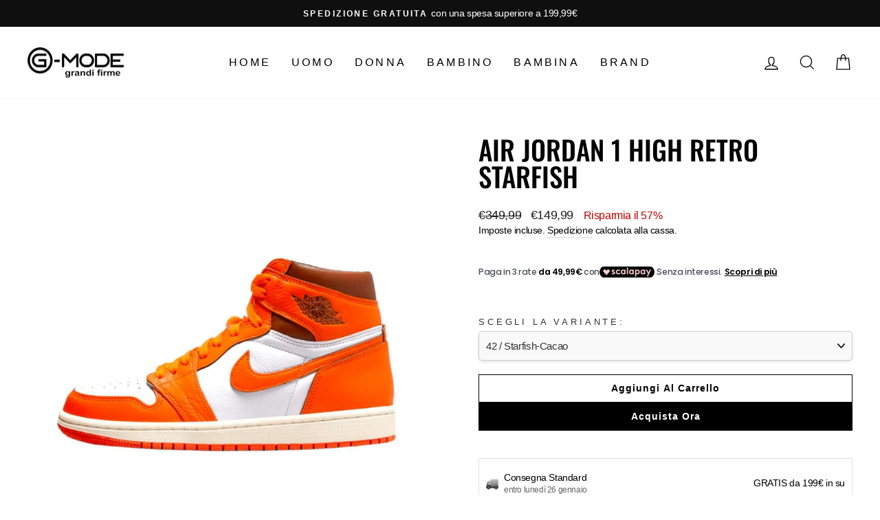

--- FILE ---
content_type: text/html; charset=utf-8
request_url: https://www.gmode.it/products/air-jordan-1-high-retro-starfish
body_size: 55214
content:
<!doctype html>
<html class="no-js" lang="it" dir="ltr">
  <head>
  <!-- Google Tag Manager -->
<script>(function(w,d,s,l,i){w[l]=w[l]||[];w[l].push({'gtm.start':
new Date().getTime(),event:'gtm.js'});var f=d.getElementsByTagName(s)[0],
j=d.createElement(s),dl=l!='dataLayer'?'&l='+l:'';j.async=true;j.src=
'https://www.googletagmanager.com/gtm.js?id='+i+dl;f.parentNode.insertBefore(j,f);
})(window,document,'script','dataLayer','GTM-5GR9P89K');</script>
<!-- End Google Tag Manager -->

  <meta charset="utf-8">
  <meta http-equiv="X-UA-Compatible" content="IE=edge,chrome=1">
  <meta name="viewport" content="width=device-width,initial-scale=1">
  <meta name="theme-color" content="#111111">
  <link rel="canonical" href="https://www.gmode.it/products/air-jordan-1-high-retro-starfish">
  <link rel="preconnect" href="https://cdn.shopify.com" crossorigin>
  <link rel="preconnect" href="https://fonts.shopifycdn.com" crossorigin>
  <link rel="dns-prefetch" href="https://productreviews.shopifycdn.com">
  <link rel="dns-prefetch" href="https://ajax.googleapis.com">
  <link rel="dns-prefetch" href="https://maps.googleapis.com">
  <link rel="dns-prefetch" href="https://maps.gstatic.com"><link rel="shortcut icon" href="//www.gmode.it/cdn/shop/files/Progetto_senza_titolo_b1e2a4e8-b7f0-499b-b0ba-798de26fe094_32x32.png?v=1676228523" type="image/png" /><title>Air Jordan 1 High Retro Starfish
&ndash; G-Mode Abbigliamento
</title>
<meta name="description" content="Air Jordan 1 High Retro Starfish Materiale: Pelle Codice Prodotto: DO9369101"><meta property="og:site_name" content="G-Mode Abbigliamento">
  <meta property="og:url" content="https://www.gmode.it/products/air-jordan-1-high-retro-starfish">
  <meta property="og:title" content="Air Jordan 1 High Retro Starfish">
  <meta property="og:type" content="product">
  <meta property="og:description" content="Air Jordan 1 High Retro Starfish Materiale: Pelle Codice Prodotto: DO9369101"><meta property="og:image" content="http://www.gmode.it/cdn/shop/products/Q6MGE7x53TuNX5DeWhatsApp_2520Image_25202022-10-03_2520at_252012.16.33_ef8c3e15-16ca-44e4-a302-cf2275dbedcc.jpg?v=1681819015">
    <meta property="og:image:secure_url" content="https://www.gmode.it/cdn/shop/products/Q6MGE7x53TuNX5DeWhatsApp_2520Image_25202022-10-03_2520at_252012.16.33_ef8c3e15-16ca-44e4-a302-cf2275dbedcc.jpg?v=1681819015">
    <meta property="og:image:width" content="1024">
    <meta property="og:image:height" content="1024"><meta name="twitter:site" content="@">
  <meta name="twitter:card" content="summary_large_image">
  <meta name="twitter:title" content="Air Jordan 1 High Retro Starfish">
  <meta name="twitter:description" content="Air Jordan 1 High Retro Starfish Materiale: Pelle Codice Prodotto: DO9369101">
<style data-shopify>@font-face {
  font-family: Oswald;
  font-weight: 500;
  font-style: normal;
  font-display: swap;
  src: url("//www.gmode.it/cdn/fonts/oswald/oswald_n5.8ad4910bfdb43e150746ef7aa67f3553e3abe8e2.woff2") format("woff2"),
       url("//www.gmode.it/cdn/fonts/oswald/oswald_n5.93ee52108163c48c91111cf33b0a57021467b66e.woff") format("woff");
}

  

  
  
  
</style><link href="//www.gmode.it/cdn/shop/t/13/assets/theme.css?v=178863195353121706031730890755" rel="stylesheet" type="text/css" media="all" />
<style data-shopify>:root {
    --typeHeaderPrimary: Oswald;
    --typeHeaderFallback: sans-serif;
    --typeHeaderSize: 46px;
    --typeHeaderWeight: 500;
    --typeHeaderLineHeight: 1;
    --typeHeaderSpacing: 0.0em;

    --typeBasePrimary:Helvetica;
    --typeBaseFallback:Arial, sans-serif;
    --typeBaseSize: 16px;
    --typeBaseWeight: 400;
    --typeBaseSpacing: -0.025em;
    --typeBaseLineHeight: 1.4;

    --typeCollectionTitle: 17px;

    --iconWeight: 3px;
    --iconLinecaps: miter;

    
      --buttonRadius: 0px;
    

    --colorGridOverlayOpacity: 0.1;
  }

  .placeholder-content {
    background-image: linear-gradient(100deg, #ffffff 40%, #f7f7f7 63%, #ffffff 79%);
  }</style><script>
    document.documentElement.className = document.documentElement.className.replace('no-js', 'js');

    window.theme = window.theme || {};
    theme.routes = {
      home: "/",
      cart: "/cart.js",
      cartPage: "/cart",
      cartAdd: "/cart/add.js",
      cartChange: "/cart/change.js",
      search: "/search",
      predictive_url: "/search/suggest"
    };
    theme.strings = {
      soldOut: "Esaurito",
      unavailable: "Non disponibile",
      inStockLabel: "In magazzino, pronto per la spedizione",
      oneStockLabel: "Magazzino basso, [count] articolo rimasto",
      otherStockLabel: "Magazzino basso, [count] articoli rimasti",
      willNotShipUntil: "Pronto per la spedizione [date]",
      willBeInStockAfter: "Di nuovo in magazzino [date]",
      waitingForStock: "Inventario in arrivo",
      savePrice: "Risparmia il [saved_amount]",
      cartEmpty: "Il tuo carrello è attualmente vuoto.",
      cartTermsConfirmation: "Devi accettare i termini e le condizioni di vendita per procedere al pagamento",
      searchCollections: "Collezioni:",
      searchPages: "Pagine:",
      searchArticles: "Articoli:",
      productFrom: "da ",
      maxQuantity: "Puoi solo avere [quantity] di [title] nel tuo carrello."
    };
    theme.settings = {
      cartType: "drawer",
      isCustomerTemplate: false,
      moneyFormat: "€{{amount_with_comma_separator}}",
      saveType: "percent",
      productImageSize: "landscape",
      productImageCover: false,
      predictiveSearch: true,
      predictiveSearchType: "product,article,page,collection",
      predictiveSearchVendor: false,
      predictiveSearchPrice: true,
      quickView: false,
      themeName: 'Impulse',
      themeVersion: "7.2.0"
    };
  </script>

  <script>window.performance && window.performance.mark && window.performance.mark('shopify.content_for_header.start');</script><meta name="google-site-verification" content="_eb2ufmkqhkwiG7M8K4mwEfqh2TkuMOW57DzSy__H_M">
<meta id="shopify-digital-wallet" name="shopify-digital-wallet" content="/69599133999/digital_wallets/dialog">
<meta name="shopify-checkout-api-token" content="7f3c4463d6826fe7f20b34ddd64abb1b">
<link rel="alternate" type="application/json+oembed" href="https://www.gmode.it/products/air-jordan-1-high-retro-starfish.oembed">
<script async="async" src="/checkouts/internal/preloads.js?locale=it-IT"></script>
<link rel="preconnect" href="https://shop.app" crossorigin="anonymous">
<script async="async" src="https://shop.app/checkouts/internal/preloads.js?locale=it-IT&shop_id=69599133999" crossorigin="anonymous"></script>
<script id="apple-pay-shop-capabilities" type="application/json">{"shopId":69599133999,"countryCode":"IT","currencyCode":"EUR","merchantCapabilities":["supports3DS"],"merchantId":"gid:\/\/shopify\/Shop\/69599133999","merchantName":"G-Mode Abbigliamento","requiredBillingContactFields":["postalAddress","email","phone"],"requiredShippingContactFields":["postalAddress","email","phone"],"shippingType":"shipping","supportedNetworks":["visa","maestro","masterCard","amex"],"total":{"type":"pending","label":"G-Mode Abbigliamento","amount":"1.00"},"shopifyPaymentsEnabled":true,"supportsSubscriptions":true}</script>
<script id="shopify-features" type="application/json">{"accessToken":"7f3c4463d6826fe7f20b34ddd64abb1b","betas":["rich-media-storefront-analytics"],"domain":"www.gmode.it","predictiveSearch":true,"shopId":69599133999,"locale":"it"}</script>
<script>var Shopify = Shopify || {};
Shopify.shop = "gmodeabbigliamento.myshopify.com";
Shopify.locale = "it";
Shopify.currency = {"active":"EUR","rate":"1.0"};
Shopify.country = "IT";
Shopify.theme = {"name":"Copia di Impulse New - 13\/08\/2023 - 2","id":170369745230,"schema_name":"Impulse","schema_version":"7.2.0","theme_store_id":857,"role":"main"};
Shopify.theme.handle = "null";
Shopify.theme.style = {"id":null,"handle":null};
Shopify.cdnHost = "www.gmode.it/cdn";
Shopify.routes = Shopify.routes || {};
Shopify.routes.root = "/";</script>
<script type="module">!function(o){(o.Shopify=o.Shopify||{}).modules=!0}(window);</script>
<script>!function(o){function n(){var o=[];function n(){o.push(Array.prototype.slice.apply(arguments))}return n.q=o,n}var t=o.Shopify=o.Shopify||{};t.loadFeatures=n(),t.autoloadFeatures=n()}(window);</script>
<script>
  window.ShopifyPay = window.ShopifyPay || {};
  window.ShopifyPay.apiHost = "shop.app\/pay";
  window.ShopifyPay.redirectState = null;
</script>
<script id="shop-js-analytics" type="application/json">{"pageType":"product"}</script>
<script defer="defer" async type="module" src="//www.gmode.it/cdn/shopifycloud/shop-js/modules/v2/client.init-shop-cart-sync_dvfQaB1V.it.esm.js"></script>
<script defer="defer" async type="module" src="//www.gmode.it/cdn/shopifycloud/shop-js/modules/v2/chunk.common_BW-OJwDu.esm.js"></script>
<script defer="defer" async type="module" src="//www.gmode.it/cdn/shopifycloud/shop-js/modules/v2/chunk.modal_CX4jaIRf.esm.js"></script>
<script type="module">
  await import("//www.gmode.it/cdn/shopifycloud/shop-js/modules/v2/client.init-shop-cart-sync_dvfQaB1V.it.esm.js");
await import("//www.gmode.it/cdn/shopifycloud/shop-js/modules/v2/chunk.common_BW-OJwDu.esm.js");
await import("//www.gmode.it/cdn/shopifycloud/shop-js/modules/v2/chunk.modal_CX4jaIRf.esm.js");

  window.Shopify.SignInWithShop?.initShopCartSync?.({"fedCMEnabled":true,"windoidEnabled":true});

</script>
<script>
  window.Shopify = window.Shopify || {};
  if (!window.Shopify.featureAssets) window.Shopify.featureAssets = {};
  window.Shopify.featureAssets['shop-js'] = {"shop-cart-sync":["modules/v2/client.shop-cart-sync_CGEUFKvL.it.esm.js","modules/v2/chunk.common_BW-OJwDu.esm.js","modules/v2/chunk.modal_CX4jaIRf.esm.js"],"init-fed-cm":["modules/v2/client.init-fed-cm_Q280f13X.it.esm.js","modules/v2/chunk.common_BW-OJwDu.esm.js","modules/v2/chunk.modal_CX4jaIRf.esm.js"],"shop-cash-offers":["modules/v2/client.shop-cash-offers_DoRGZwcj.it.esm.js","modules/v2/chunk.common_BW-OJwDu.esm.js","modules/v2/chunk.modal_CX4jaIRf.esm.js"],"shop-login-button":["modules/v2/client.shop-login-button_DMM6ww0E.it.esm.js","modules/v2/chunk.common_BW-OJwDu.esm.js","modules/v2/chunk.modal_CX4jaIRf.esm.js"],"pay-button":["modules/v2/client.pay-button_B6q2F277.it.esm.js","modules/v2/chunk.common_BW-OJwDu.esm.js","modules/v2/chunk.modal_CX4jaIRf.esm.js"],"shop-button":["modules/v2/client.shop-button_COUnjhWS.it.esm.js","modules/v2/chunk.common_BW-OJwDu.esm.js","modules/v2/chunk.modal_CX4jaIRf.esm.js"],"avatar":["modules/v2/client.avatar_BTnouDA3.it.esm.js"],"init-windoid":["modules/v2/client.init-windoid_CrSLay9H.it.esm.js","modules/v2/chunk.common_BW-OJwDu.esm.js","modules/v2/chunk.modal_CX4jaIRf.esm.js"],"init-shop-for-new-customer-accounts":["modules/v2/client.init-shop-for-new-customer-accounts_BGmSGr-t.it.esm.js","modules/v2/client.shop-login-button_DMM6ww0E.it.esm.js","modules/v2/chunk.common_BW-OJwDu.esm.js","modules/v2/chunk.modal_CX4jaIRf.esm.js"],"init-shop-email-lookup-coordinator":["modules/v2/client.init-shop-email-lookup-coordinator_BMjbsTlQ.it.esm.js","modules/v2/chunk.common_BW-OJwDu.esm.js","modules/v2/chunk.modal_CX4jaIRf.esm.js"],"init-shop-cart-sync":["modules/v2/client.init-shop-cart-sync_dvfQaB1V.it.esm.js","modules/v2/chunk.common_BW-OJwDu.esm.js","modules/v2/chunk.modal_CX4jaIRf.esm.js"],"shop-toast-manager":["modules/v2/client.shop-toast-manager_C1IUOXW7.it.esm.js","modules/v2/chunk.common_BW-OJwDu.esm.js","modules/v2/chunk.modal_CX4jaIRf.esm.js"],"init-customer-accounts":["modules/v2/client.init-customer-accounts_DyWT7tGr.it.esm.js","modules/v2/client.shop-login-button_DMM6ww0E.it.esm.js","modules/v2/chunk.common_BW-OJwDu.esm.js","modules/v2/chunk.modal_CX4jaIRf.esm.js"],"init-customer-accounts-sign-up":["modules/v2/client.init-customer-accounts-sign-up_DR74S9QP.it.esm.js","modules/v2/client.shop-login-button_DMM6ww0E.it.esm.js","modules/v2/chunk.common_BW-OJwDu.esm.js","modules/v2/chunk.modal_CX4jaIRf.esm.js"],"shop-follow-button":["modules/v2/client.shop-follow-button_C7goD_zf.it.esm.js","modules/v2/chunk.common_BW-OJwDu.esm.js","modules/v2/chunk.modal_CX4jaIRf.esm.js"],"checkout-modal":["modules/v2/client.checkout-modal_Cy_s3Hxe.it.esm.js","modules/v2/chunk.common_BW-OJwDu.esm.js","modules/v2/chunk.modal_CX4jaIRf.esm.js"],"shop-login":["modules/v2/client.shop-login_ByWJfYRH.it.esm.js","modules/v2/chunk.common_BW-OJwDu.esm.js","modules/v2/chunk.modal_CX4jaIRf.esm.js"],"lead-capture":["modules/v2/client.lead-capture_B-cWF8Yd.it.esm.js","modules/v2/chunk.common_BW-OJwDu.esm.js","modules/v2/chunk.modal_CX4jaIRf.esm.js"],"payment-terms":["modules/v2/client.payment-terms_B2vYrkY2.it.esm.js","modules/v2/chunk.common_BW-OJwDu.esm.js","modules/v2/chunk.modal_CX4jaIRf.esm.js"]};
</script>
<script>(function() {
  var isLoaded = false;
  function asyncLoad() {
    if (isLoaded) return;
    isLoaded = true;
    var urls = ["https:\/\/gmodeabbigliamento.myshopify.com\/apps\/delivery\/delivery_coder.js?t=1711784826.8478\u0026n=901504380\u0026shop=gmodeabbigliamento.myshopify.com","https:\/\/cdn.instantbrandpage.lowfruitsolutions.com\/b1f16df9b3178ee4409234bcb6c7185e\/featured-slider-35eb460fa8c7439c19ede1901ffc41f3.js?shop=gmodeabbigliamento.myshopify.com","https:\/\/cdn.instantbrandpage.lowfruitsolutions.com\/b1f16df9b3178ee4409234bcb6c7185e\/brand-page-7bbe7c8eca4dff40a67179230b242025.js?shop=gmodeabbigliamento.myshopify.com","https:\/\/cdn.shopify.com\/s\/files\/1\/0683\/1371\/0892\/files\/splmn-shopify-prod-August-31.min.js?v=1693985059\u0026shop=gmodeabbigliamento.myshopify.com","https:\/\/cdn.shopify.com\/s\/files\/1\/0683\/1371\/0892\/files\/splmn-shopify-prod-August-17.min.js?v=1692274804\u0026shop=gmodeabbigliamento.myshopify.com"];
    for (var i = 0; i < urls.length; i++) {
      var s = document.createElement('script');
      s.type = 'text/javascript';
      s.async = true;
      s.src = urls[i];
      var x = document.getElementsByTagName('script')[0];
      x.parentNode.insertBefore(s, x);
    }
  };
  if(window.attachEvent) {
    window.attachEvent('onload', asyncLoad);
  } else {
    window.addEventListener('load', asyncLoad, false);
  }
})();</script>
<script id="__st">var __st={"a":69599133999,"offset":3600,"reqid":"ad6765fb-aa22-497e-8a99-f5ae7c243c93-1769101287","pageurl":"www.gmode.it\/products\/air-jordan-1-high-retro-starfish","u":"7cefa1e86ed1","p":"product","rtyp":"product","rid":8126511186223};</script>
<script>window.ShopifyPaypalV4VisibilityTracking = true;</script>
<script id="captcha-bootstrap">!function(){'use strict';const t='contact',e='account',n='new_comment',o=[[t,t],['blogs',n],['comments',n],[t,'customer']],c=[[e,'customer_login'],[e,'guest_login'],[e,'recover_customer_password'],[e,'create_customer']],r=t=>t.map((([t,e])=>`form[action*='/${t}']:not([data-nocaptcha='true']) input[name='form_type'][value='${e}']`)).join(','),a=t=>()=>t?[...document.querySelectorAll(t)].map((t=>t.form)):[];function s(){const t=[...o],e=r(t);return a(e)}const i='password',u='form_key',d=['recaptcha-v3-token','g-recaptcha-response','h-captcha-response',i],f=()=>{try{return window.sessionStorage}catch{return}},m='__shopify_v',_=t=>t.elements[u];function p(t,e,n=!1){try{const o=window.sessionStorage,c=JSON.parse(o.getItem(e)),{data:r}=function(t){const{data:e,action:n}=t;return t[m]||n?{data:e,action:n}:{data:t,action:n}}(c);for(const[e,n]of Object.entries(r))t.elements[e]&&(t.elements[e].value=n);n&&o.removeItem(e)}catch(o){console.error('form repopulation failed',{error:o})}}const l='form_type',E='cptcha';function T(t){t.dataset[E]=!0}const w=window,h=w.document,L='Shopify',v='ce_forms',y='captcha';let A=!1;((t,e)=>{const n=(g='f06e6c50-85a8-45c8-87d0-21a2b65856fe',I='https://cdn.shopify.com/shopifycloud/storefront-forms-hcaptcha/ce_storefront_forms_captcha_hcaptcha.v1.5.2.iife.js',D={infoText:'Protetto da hCaptcha',privacyText:'Privacy',termsText:'Termini'},(t,e,n)=>{const o=w[L][v],c=o.bindForm;if(c)return c(t,g,e,D).then(n);var r;o.q.push([[t,g,e,D],n]),r=I,A||(h.body.append(Object.assign(h.createElement('script'),{id:'captcha-provider',async:!0,src:r})),A=!0)});var g,I,D;w[L]=w[L]||{},w[L][v]=w[L][v]||{},w[L][v].q=[],w[L][y]=w[L][y]||{},w[L][y].protect=function(t,e){n(t,void 0,e),T(t)},Object.freeze(w[L][y]),function(t,e,n,w,h,L){const[v,y,A,g]=function(t,e,n){const i=e?o:[],u=t?c:[],d=[...i,...u],f=r(d),m=r(i),_=r(d.filter((([t,e])=>n.includes(e))));return[a(f),a(m),a(_),s()]}(w,h,L),I=t=>{const e=t.target;return e instanceof HTMLFormElement?e:e&&e.form},D=t=>v().includes(t);t.addEventListener('submit',(t=>{const e=I(t);if(!e)return;const n=D(e)&&!e.dataset.hcaptchaBound&&!e.dataset.recaptchaBound,o=_(e),c=g().includes(e)&&(!o||!o.value);(n||c)&&t.preventDefault(),c&&!n&&(function(t){try{if(!f())return;!function(t){const e=f();if(!e)return;const n=_(t);if(!n)return;const o=n.value;o&&e.removeItem(o)}(t);const e=Array.from(Array(32),(()=>Math.random().toString(36)[2])).join('');!function(t,e){_(t)||t.append(Object.assign(document.createElement('input'),{type:'hidden',name:u})),t.elements[u].value=e}(t,e),function(t,e){const n=f();if(!n)return;const o=[...t.querySelectorAll(`input[type='${i}']`)].map((({name:t})=>t)),c=[...d,...o],r={};for(const[a,s]of new FormData(t).entries())c.includes(a)||(r[a]=s);n.setItem(e,JSON.stringify({[m]:1,action:t.action,data:r}))}(t,e)}catch(e){console.error('failed to persist form',e)}}(e),e.submit())}));const S=(t,e)=>{t&&!t.dataset[E]&&(n(t,e.some((e=>e===t))),T(t))};for(const o of['focusin','change'])t.addEventListener(o,(t=>{const e=I(t);D(e)&&S(e,y())}));const B=e.get('form_key'),M=e.get(l),P=B&&M;t.addEventListener('DOMContentLoaded',(()=>{const t=y();if(P)for(const e of t)e.elements[l].value===M&&p(e,B);[...new Set([...A(),...v().filter((t=>'true'===t.dataset.shopifyCaptcha))])].forEach((e=>S(e,t)))}))}(h,new URLSearchParams(w.location.search),n,t,e,['guest_login'])})(!0,!0)}();</script>
<script integrity="sha256-4kQ18oKyAcykRKYeNunJcIwy7WH5gtpwJnB7kiuLZ1E=" data-source-attribution="shopify.loadfeatures" defer="defer" src="//www.gmode.it/cdn/shopifycloud/storefront/assets/storefront/load_feature-a0a9edcb.js" crossorigin="anonymous"></script>
<script crossorigin="anonymous" defer="defer" src="//www.gmode.it/cdn/shopifycloud/storefront/assets/shopify_pay/storefront-65b4c6d7.js?v=20250812"></script>
<script data-source-attribution="shopify.dynamic_checkout.dynamic.init">var Shopify=Shopify||{};Shopify.PaymentButton=Shopify.PaymentButton||{isStorefrontPortableWallets:!0,init:function(){window.Shopify.PaymentButton.init=function(){};var t=document.createElement("script");t.src="https://www.gmode.it/cdn/shopifycloud/portable-wallets/latest/portable-wallets.it.js",t.type="module",document.head.appendChild(t)}};
</script>
<script data-source-attribution="shopify.dynamic_checkout.buyer_consent">
  function portableWalletsHideBuyerConsent(e){var t=document.getElementById("shopify-buyer-consent"),n=document.getElementById("shopify-subscription-policy-button");t&&n&&(t.classList.add("hidden"),t.setAttribute("aria-hidden","true"),n.removeEventListener("click",e))}function portableWalletsShowBuyerConsent(e){var t=document.getElementById("shopify-buyer-consent"),n=document.getElementById("shopify-subscription-policy-button");t&&n&&(t.classList.remove("hidden"),t.removeAttribute("aria-hidden"),n.addEventListener("click",e))}window.Shopify?.PaymentButton&&(window.Shopify.PaymentButton.hideBuyerConsent=portableWalletsHideBuyerConsent,window.Shopify.PaymentButton.showBuyerConsent=portableWalletsShowBuyerConsent);
</script>
<script data-source-attribution="shopify.dynamic_checkout.cart.bootstrap">document.addEventListener("DOMContentLoaded",(function(){function t(){return document.querySelector("shopify-accelerated-checkout-cart, shopify-accelerated-checkout")}if(t())Shopify.PaymentButton.init();else{new MutationObserver((function(e,n){t()&&(Shopify.PaymentButton.init(),n.disconnect())})).observe(document.body,{childList:!0,subtree:!0})}}));
</script>
<link id="shopify-accelerated-checkout-styles" rel="stylesheet" media="screen" href="https://www.gmode.it/cdn/shopifycloud/portable-wallets/latest/accelerated-checkout-backwards-compat.css" crossorigin="anonymous">
<style id="shopify-accelerated-checkout-cart">
        #shopify-buyer-consent {
  margin-top: 1em;
  display: inline-block;
  width: 100%;
}

#shopify-buyer-consent.hidden {
  display: none;
}

#shopify-subscription-policy-button {
  background: none;
  border: none;
  padding: 0;
  text-decoration: underline;
  font-size: inherit;
  cursor: pointer;
}

#shopify-subscription-policy-button::before {
  box-shadow: none;
}

      </style>

<script>window.performance && window.performance.mark && window.performance.mark('shopify.content_for_header.end');</script>

  <script src="//www.gmode.it/cdn/shop/t/13/assets/vendor-scripts-v11.js" defer="defer"></script><link rel="stylesheet" href="//www.gmode.it/cdn/shop/t/13/assets/country-flags.css"><script src="//www.gmode.it/cdn/shop/t/13/assets/theme.js?v=95933296080004794351730890579" defer="defer"></script>
<style type='text/css'>
    :root {--delivery-country-image-url:url("https://dc.codericp.com/delivery/code_f.png");}
    .icon-ad_f{background-image:var(--delivery-country-image-url);background-position:0 0;width:20px;height:12px}.icon-ae_f{background-image:var(--delivery-country-image-url);background-position:-21px 0;width:20px;height:12px}.icon-af_f{background-image:var(--delivery-country-image-url);background-position:0 -13px;width:20px;height:12px}.icon-ag_f{background-image:var(--delivery-country-image-url);background-position:-21px -13px;width:20px;height:12px}.icon-ai_f{background-image:var(--delivery-country-image-url);background-position:0 -26px;width:20px;height:12px}.icon-al_f{background-image:var(--delivery-country-image-url);background-position:-21px -26px;width:20px;height:12px}.icon-am_f{background-image:var(--delivery-country-image-url);background-position:-42px 0;width:20px;height:12px}.icon-ao_f{background-image:var(--delivery-country-image-url);background-position:-42px -13px;width:20px;height:12px}.icon-aq_f{background-image:var(--delivery-country-image-url);background-position:-42px -26px;width:20px;height:12px}.icon-ar_f{background-image:var(--delivery-country-image-url);background-position:0 -39px;width:20px;height:12px}.icon-as_f{background-image:var(--delivery-country-image-url);background-position:-21px -39px;width:20px;height:12px}.icon-at_f{background-image:var(--delivery-country-image-url);background-position:-42px -39px;width:20px;height:12px}.icon-au_f{background-image:var(--delivery-country-image-url);background-position:-63px 0;width:20px;height:12px}.icon-aw_f{background-image:var(--delivery-country-image-url);background-position:-63px -13px;width:20px;height:12px}.icon-ax_f{background-image:var(--delivery-country-image-url);background-position:-63px -26px;width:20px;height:12px}.icon-az_f{background-image:var(--delivery-country-image-url);background-position:-63px -39px;width:20px;height:12px}.icon-ba_f{background-image:var(--delivery-country-image-url);background-position:0 -52px;width:20px;height:12px}.icon-bb_f{background-image:var(--delivery-country-image-url);background-position:-21px -52px;width:20px;height:12px}.icon-bd_f{background-image:var(--delivery-country-image-url);background-position:-42px -52px;width:20px;height:12px}.icon-be_f{background-image:var(--delivery-country-image-url);background-position:-63px -52px;width:20px;height:12px}.icon-bf_f{background-image:var(--delivery-country-image-url);background-position:0 -65px;width:20px;height:12px}.icon-bg_f{background-image:var(--delivery-country-image-url);background-position:-21px -65px;width:20px;height:12px}.icon-bh_f{background-image:var(--delivery-country-image-url);background-position:-42px -65px;width:20px;height:12px}.icon-bi_f{background-image:var(--delivery-country-image-url);background-position:-63px -65px;width:20px;height:12px}.icon-bj_f{background-image:var(--delivery-country-image-url);background-position:-84px 0;width:20px;height:12px}.icon-bl_f{background-image:var(--delivery-country-image-url);background-position:-84px -13px;width:20px;height:12px}.icon-bm_f{background-image:var(--delivery-country-image-url);background-position:-84px -26px;width:20px;height:12px}.icon-bn_f{background-image:var(--delivery-country-image-url);background-position:-84px -39px;width:20px;height:12px}.icon-bo_f{background-image:var(--delivery-country-image-url);background-position:-84px -52px;width:20px;height:12px}.icon-bq_f{background-image:var(--delivery-country-image-url);background-position:-84px -65px;width:20px;height:12px}.icon-br_f{background-image:var(--delivery-country-image-url);background-position:0 -78px;width:20px;height:12px}.icon-bs_f{background-image:var(--delivery-country-image-url);background-position:-21px -78px;width:20px;height:12px}.icon-bt_f{background-image:var(--delivery-country-image-url);background-position:-42px -78px;width:20px;height:12px}.icon-bv_f{background-image:var(--delivery-country-image-url);background-position:-63px -78px;width:20px;height:12px}.icon-bw_f{background-image:var(--delivery-country-image-url);background-position:-84px -78px;width:20px;height:12px}.icon-by_f{background-image:var(--delivery-country-image-url);background-position:0 -91px;width:20px;height:12px}.icon-bz_f{background-image:var(--delivery-country-image-url);background-position:-21px -91px;width:20px;height:12px}.icon-ca_f{background-image:var(--delivery-country-image-url);background-position:-42px -91px;width:20px;height:12px}.icon-cc_f{background-image:var(--delivery-country-image-url);background-position:-63px -91px;width:20px;height:12px}.icon-cd_f{background-image:var(--delivery-country-image-url);background-position:-84px -91px;width:20px;height:12px}.icon-cf_f{background-image:var(--delivery-country-image-url);background-position:-105px 0;width:20px;height:12px}.icon-cg_f{background-image:var(--delivery-country-image-url);background-position:-105px -13px;width:20px;height:12px}.icon-ch_f{background-image:var(--delivery-country-image-url);background-position:-105px -26px;width:20px;height:12px}.icon-ci_f{background-image:var(--delivery-country-image-url);background-position:-105px -39px;width:20px;height:12px}.icon-ck_f{background-image:var(--delivery-country-image-url);background-position:-105px -52px;width:20px;height:12px}.icon-cl_f{background-image:var(--delivery-country-image-url);background-position:-105px -65px;width:20px;height:12px}.icon-cm_f{background-image:var(--delivery-country-image-url);background-position:-105px -78px;width:20px;height:12px}.icon-cn_f{background-image:var(--delivery-country-image-url);background-position:-105px -91px;width:20px;height:12px}.icon-co_f{background-image:var(--delivery-country-image-url);background-position:0 -104px;width:20px;height:12px}.icon-cr_f{background-image:var(--delivery-country-image-url);background-position:-21px -104px;width:20px;height:12px}.icon-cu_f{background-image:var(--delivery-country-image-url);background-position:-42px -104px;width:20px;height:12px}.icon-cv_f{background-image:var(--delivery-country-image-url);background-position:-63px -104px;width:20px;height:12px}.icon-cw_f{background-image:var(--delivery-country-image-url);background-position:-84px -104px;width:20px;height:12px}.icon-cx_f{background-image:var(--delivery-country-image-url);background-position:-105px -104px;width:20px;height:12px}.icon-cy_f{background-image:var(--delivery-country-image-url);background-position:-126px 0;width:20px;height:12px}.icon-cz_f{background-image:var(--delivery-country-image-url);background-position:-126px -13px;width:20px;height:12px}.icon-de_f{background-image:var(--delivery-country-image-url);background-position:-126px -26px;width:20px;height:12px}.icon-dj_f{background-image:var(--delivery-country-image-url);background-position:-126px -39px;width:20px;height:12px}.icon-dk_f{background-image:var(--delivery-country-image-url);background-position:-126px -52px;width:20px;height:12px}.icon-dm_f{background-image:var(--delivery-country-image-url);background-position:-126px -65px;width:20px;height:12px}.icon-do_f{background-image:var(--delivery-country-image-url);background-position:-126px -78px;width:20px;height:12px}.icon-dz_f{background-image:var(--delivery-country-image-url);background-position:-126px -91px;width:20px;height:12px}.icon-ec_f{background-image:var(--delivery-country-image-url);background-position:-126px -104px;width:20px;height:12px}.icon-ee_f{background-image:var(--delivery-country-image-url);background-position:0 -117px;width:20px;height:12px}.icon-eg_f{background-image:var(--delivery-country-image-url);background-position:-21px -117px;width:20px;height:12px}.icon-eh_f{background-image:var(--delivery-country-image-url);background-position:-42px -117px;width:20px;height:12px}.icon-er_f{background-image:var(--delivery-country-image-url);background-position:-63px -117px;width:20px;height:12px}.icon-es_f{background-image:var(--delivery-country-image-url);background-position:-84px -117px;width:20px;height:12px}.icon-et_f{background-image:var(--delivery-country-image-url);background-position:-105px -117px;width:20px;height:12px}.icon-fi_f{background-image:var(--delivery-country-image-url);background-position:-126px -117px;width:20px;height:12px}.icon-fj_f{background-image:var(--delivery-country-image-url);background-position:0 -130px;width:20px;height:12px}.icon-fk_f{background-image:var(--delivery-country-image-url);background-position:-21px -130px;width:20px;height:12px}.icon-fm_f{background-image:var(--delivery-country-image-url);background-position:-42px -130px;width:20px;height:12px}.icon-fo_f{background-image:var(--delivery-country-image-url);background-position:-63px -130px;width:20px;height:12px}.icon-fr_f{background-image:var(--delivery-country-image-url);background-position:-84px -130px;width:20px;height:12px}.icon-ga_f{background-image:var(--delivery-country-image-url);background-position:-105px -130px;width:20px;height:12px}.icon-gb_f{background-image:var(--delivery-country-image-url);background-position:-126px -130px;width:20px;height:12px}.icon-gd_f{background-image:var(--delivery-country-image-url);background-position:-147px 0;width:20px;height:12px}.icon-ge_f{background-image:var(--delivery-country-image-url);background-position:-147px -13px;width:20px;height:12px}.icon-gf_f{background-image:var(--delivery-country-image-url);background-position:-147px -26px;width:20px;height:12px}.icon-gg_f{background-image:var(--delivery-country-image-url);background-position:-147px -39px;width:20px;height:12px}.icon-gh_f{background-image:var(--delivery-country-image-url);background-position:-147px -52px;width:20px;height:12px}.icon-gi_f{background-image:var(--delivery-country-image-url);background-position:-147px -65px;width:20px;height:12px}.icon-gl_f{background-image:var(--delivery-country-image-url);background-position:-147px -78px;width:20px;height:12px}.icon-gm_f{background-image:var(--delivery-country-image-url);background-position:-147px -91px;width:20px;height:12px}.icon-gn_f{background-image:var(--delivery-country-image-url);background-position:-147px -104px;width:20px;height:12px}.icon-gp_f{background-image:var(--delivery-country-image-url);background-position:-147px -117px;width:20px;height:12px}.icon-gq_f{background-image:var(--delivery-country-image-url);background-position:-147px -130px;width:20px;height:12px}.icon-gr_f{background-image:var(--delivery-country-image-url);background-position:0 -143px;width:20px;height:12px}.icon-gs_f{background-image:var(--delivery-country-image-url);background-position:-21px -143px;width:20px;height:12px}.icon-gt_f{background-image:var(--delivery-country-image-url);background-position:-42px -143px;width:20px;height:12px}.icon-gu_f{background-image:var(--delivery-country-image-url);background-position:-63px -143px;width:20px;height:12px}.icon-gw_f{background-image:var(--delivery-country-image-url);background-position:-84px -143px;width:20px;height:12px}.icon-gy_f{background-image:var(--delivery-country-image-url);background-position:-105px -143px;width:20px;height:12px}.icon-hk_f{background-image:var(--delivery-country-image-url);background-position:-126px -143px;width:20px;height:12px}.icon-hm_f{background-image:var(--delivery-country-image-url);background-position:-147px -143px;width:20px;height:12px}.icon-hn_f{background-image:var(--delivery-country-image-url);background-position:-168px 0;width:20px;height:12px}.icon-hr_f{background-image:var(--delivery-country-image-url);background-position:-168px -13px;width:20px;height:12px}.icon-ht_f{background-image:var(--delivery-country-image-url);background-position:-168px -26px;width:20px;height:12px}.icon-hu_f{background-image:var(--delivery-country-image-url);background-position:-168px -39px;width:20px;height:12px}.icon-id_f{background-image:var(--delivery-country-image-url);background-position:-168px -52px;width:20px;height:12px}.icon-ie_f{background-image:var(--delivery-country-image-url);background-position:-168px -65px;width:20px;height:12px}.icon-il_f{background-image:var(--delivery-country-image-url);background-position:-168px -78px;width:20px;height:12px}.icon-im_f{background-image:var(--delivery-country-image-url);background-position:-168px -91px;width:20px;height:12px}.icon-in_f{background-image:var(--delivery-country-image-url);background-position:-168px -104px;width:20px;height:12px}.icon-io_f{background-image:var(--delivery-country-image-url);background-position:-168px -117px;width:20px;height:12px}.icon-iq_f{background-image:var(--delivery-country-image-url);background-position:-168px -130px;width:20px;height:12px}.icon-ir_f{background-image:var(--delivery-country-image-url);background-position:-168px -143px;width:20px;height:12px}.icon-is_f{background-image:var(--delivery-country-image-url);background-position:0 -156px;width:20px;height:12px}.icon-it_f{background-image:var(--delivery-country-image-url);background-position:-21px -156px;width:20px;height:12px}.icon-je_f{background-image:var(--delivery-country-image-url);background-position:-42px -156px;width:20px;height:12px}.icon-jm_f{background-image:var(--delivery-country-image-url);background-position:-63px -156px;width:20px;height:12px}.icon-jo_f{background-image:var(--delivery-country-image-url);background-position:-84px -156px;width:20px;height:12px}.icon-jp_f{background-image:var(--delivery-country-image-url);background-position:-105px -156px;width:20px;height:12px}.icon-ke_f{background-image:var(--delivery-country-image-url);background-position:-126px -156px;width:20px;height:12px}.icon-kg_f{background-image:var(--delivery-country-image-url);background-position:-147px -156px;width:20px;height:12px}.icon-kh_f{background-image:var(--delivery-country-image-url);background-position:-168px -156px;width:20px;height:12px}.icon-ki_f{background-image:var(--delivery-country-image-url);background-position:0 -169px;width:20px;height:12px}.icon-km_f{background-image:var(--delivery-country-image-url);background-position:-21px -169px;width:20px;height:12px}.icon-kn_f{background-image:var(--delivery-country-image-url);background-position:-42px -169px;width:20px;height:12px}.icon-kp_f{background-image:var(--delivery-country-image-url);background-position:-63px -169px;width:20px;height:12px}.icon-kr_f{background-image:var(--delivery-country-image-url);background-position:-84px -169px;width:20px;height:12px}.icon-kw_f{background-image:var(--delivery-country-image-url);background-position:-105px -169px;width:20px;height:12px}.icon-ky_f{background-image:var(--delivery-country-image-url);background-position:-126px -169px;width:20px;height:12px}.icon-kz_f{background-image:var(--delivery-country-image-url);background-position:-147px -169px;width:20px;height:12px}.icon-la_f{background-image:var(--delivery-country-image-url);background-position:-168px -169px;width:20px;height:12px}.icon-lb_f{background-image:var(--delivery-country-image-url);background-position:-189px 0;width:20px;height:12px}.icon-lc_f{background-image:var(--delivery-country-image-url);background-position:-189px -13px;width:20px;height:12px}.icon-li_f{background-image:var(--delivery-country-image-url);background-position:-189px -26px;width:20px;height:12px}.icon-lk_f{background-image:var(--delivery-country-image-url);background-position:-189px -39px;width:20px;height:12px}.icon-lr_f{background-image:var(--delivery-country-image-url);background-position:-189px -52px;width:20px;height:12px}.icon-ls_f{background-image:var(--delivery-country-image-url);background-position:-189px -65px;width:20px;height:12px}.icon-lt_f{background-image:var(--delivery-country-image-url);background-position:-189px -78px;width:20px;height:12px}.icon-lu_f{background-image:var(--delivery-country-image-url);background-position:-189px -91px;width:20px;height:12px}.icon-lv_f{background-image:var(--delivery-country-image-url);background-position:-189px -104px;width:20px;height:12px}.icon-ly_f{background-image:var(--delivery-country-image-url);background-position:-189px -117px;width:20px;height:12px}.icon-ma_f{background-image:var(--delivery-country-image-url);background-position:-189px -130px;width:20px;height:12px}.icon-mc_f{background-image:var(--delivery-country-image-url);background-position:-189px -143px;width:20px;height:12px}.icon-md_f{background-image:var(--delivery-country-image-url);background-position:-189px -156px;width:20px;height:12px}.icon-me_f{background-image:var(--delivery-country-image-url);background-position:-189px -169px;width:20px;height:12px}.icon-mf_f{background-image:var(--delivery-country-image-url);background-position:0 -182px;width:20px;height:12px}.icon-mg_f{background-image:var(--delivery-country-image-url);background-position:-21px -182px;width:20px;height:12px}.icon-mh_f{background-image:var(--delivery-country-image-url);background-position:-42px -182px;width:20px;height:12px}.icon-mk_f{background-image:var(--delivery-country-image-url);background-position:-63px -182px;width:20px;height:12px}.icon-ml_f{background-image:var(--delivery-country-image-url);background-position:-84px -182px;width:20px;height:12px}.icon-mm_f{background-image:var(--delivery-country-image-url);background-position:-105px -182px;width:20px;height:12px}.icon-mn_f{background-image:var(--delivery-country-image-url);background-position:-126px -182px;width:20px;height:12px}.icon-mo_f{background-image:var(--delivery-country-image-url);background-position:-147px -182px;width:20px;height:12px}.icon-mp_f{background-image:var(--delivery-country-image-url);background-position:-168px -182px;width:20px;height:12px}.icon-mq_f{background-image:var(--delivery-country-image-url);background-position:-189px -182px;width:20px;height:12px}.icon-mr_f{background-image:var(--delivery-country-image-url);background-position:0 -195px;width:20px;height:12px}.icon-ms_f{background-image:var(--delivery-country-image-url);background-position:-21px -195px;width:20px;height:12px}.icon-mt_f{background-image:var(--delivery-country-image-url);background-position:-42px -195px;width:20px;height:12px}.icon-mu_f{background-image:var(--delivery-country-image-url);background-position:-63px -195px;width:20px;height:12px}.icon-mv_f{background-image:var(--delivery-country-image-url);background-position:-84px -195px;width:20px;height:12px}.icon-mw_f{background-image:var(--delivery-country-image-url);background-position:-105px -195px;width:20px;height:12px}.icon-mx_f{background-image:var(--delivery-country-image-url);background-position:-126px -195px;width:20px;height:12px}.icon-my_f{background-image:var(--delivery-country-image-url);background-position:-147px -195px;width:20px;height:12px}.icon-mz_f{background-image:var(--delivery-country-image-url);background-position:-168px -195px;width:20px;height:12px}.icon-na_f{background-image:var(--delivery-country-image-url);background-position:-189px -195px;width:20px;height:12px}.icon-nc_f{background-image:var(--delivery-country-image-url);background-position:-210px 0;width:20px;height:12px}.icon-ne_f{background-image:var(--delivery-country-image-url);background-position:-210px -13px;width:20px;height:12px}.icon-nf_f{background-image:var(--delivery-country-image-url);background-position:-210px -26px;width:20px;height:12px}.icon-ng_f{background-image:var(--delivery-country-image-url);background-position:-210px -39px;width:20px;height:12px}.icon-ni_f{background-image:var(--delivery-country-image-url);background-position:-210px -52px;width:20px;height:12px}.icon-nl_f{background-image:var(--delivery-country-image-url);background-position:-210px -65px;width:20px;height:12px}.icon-no_f{background-image:var(--delivery-country-image-url);background-position:-210px -78px;width:20px;height:12px}.icon-np_f{background-image:var(--delivery-country-image-url);background-position:-210px -91px;width:20px;height:12px}.icon-nr_f{background-image:var(--delivery-country-image-url);background-position:-210px -104px;width:20px;height:12px}.icon-nu_f{background-image:var(--delivery-country-image-url);background-position:-210px -117px;width:20px;height:12px}.icon-nz_f{background-image:var(--delivery-country-image-url);background-position:-210px -130px;width:20px;height:12px}.icon-om_f{background-image:var(--delivery-country-image-url);background-position:-210px -143px;width:20px;height:12px}.icon-pa_f{background-image:var(--delivery-country-image-url);background-position:-210px -156px;width:20px;height:12px}.icon-pe_f{background-image:var(--delivery-country-image-url);background-position:-210px -169px;width:20px;height:12px}.icon-pf_f{background-image:var(--delivery-country-image-url);background-position:-210px -182px;width:20px;height:12px}.icon-pg_f{background-image:var(--delivery-country-image-url);background-position:-210px -195px;width:20px;height:12px}.icon-ph_f{background-image:var(--delivery-country-image-url);background-position:0 -208px;width:20px;height:12px}.icon-pk_f{background-image:var(--delivery-country-image-url);background-position:-21px -208px;width:20px;height:12px}.icon-pl_f{background-image:var(--delivery-country-image-url);background-position:-42px -208px;width:20px;height:12px}.icon-pm_f{background-image:var(--delivery-country-image-url);background-position:-63px -208px;width:20px;height:12px}.icon-pn_f{background-image:var(--delivery-country-image-url);background-position:-84px -208px;width:20px;height:12px}.icon-pr_f{background-image:var(--delivery-country-image-url);background-position:-105px -208px;width:20px;height:12px}.icon-ps_f{background-image:var(--delivery-country-image-url);background-position:-126px -208px;width:20px;height:12px}.icon-pt_f{background-image:var(--delivery-country-image-url);background-position:-147px -208px;width:20px;height:12px}.icon-pw_f{background-image:var(--delivery-country-image-url);background-position:-168px -208px;width:20px;height:12px}.icon-py_f{background-image:var(--delivery-country-image-url);background-position:-189px -208px;width:20px;height:12px}.icon-qa_f{background-image:var(--delivery-country-image-url);background-position:-210px -208px;width:20px;height:12px}.icon-re_f{background-image:var(--delivery-country-image-url);background-position:-231px 0;width:20px;height:12px}.icon-ro_f{background-image:var(--delivery-country-image-url);background-position:-231px -13px;width:20px;height:12px}.icon-rs_f{background-image:var(--delivery-country-image-url);background-position:-231px -26px;width:20px;height:12px}.icon-ru_f{background-image:var(--delivery-country-image-url);background-position:-231px -39px;width:20px;height:12px}.icon-rw_f{background-image:var(--delivery-country-image-url);background-position:-231px -52px;width:20px;height:12px}.icon-sa_f{background-image:var(--delivery-country-image-url);background-position:-231px -65px;width:20px;height:12px}.icon-sb_f{background-image:var(--delivery-country-image-url);background-position:-231px -78px;width:20px;height:12px}.icon-sc_f{background-image:var(--delivery-country-image-url);background-position:-231px -91px;width:20px;height:12px}.icon-sd_f{background-image:var(--delivery-country-image-url);background-position:-231px -104px;width:20px;height:12px}.icon-se_f{background-image:var(--delivery-country-image-url);background-position:-231px -117px;width:20px;height:12px}.icon-sg_f{background-image:var(--delivery-country-image-url);background-position:-231px -130px;width:20px;height:12px}.icon-sh_f{background-image:var(--delivery-country-image-url);background-position:-231px -143px;width:20px;height:12px}.icon-si_f{background-image:var(--delivery-country-image-url);background-position:-231px -156px;width:20px;height:12px}.icon-sj_f{background-image:var(--delivery-country-image-url);background-position:-231px -169px;width:20px;height:12px}.icon-sk_f{background-image:var(--delivery-country-image-url);background-position:-231px -182px;width:20px;height:12px}.icon-sl_f{background-image:var(--delivery-country-image-url);background-position:-231px -195px;width:20px;height:12px}.icon-sm_f{background-image:var(--delivery-country-image-url);background-position:-231px -208px;width:20px;height:12px}.icon-sn_f{background-image:var(--delivery-country-image-url);background-position:0 -221px;width:20px;height:12px}.icon-so_f{background-image:var(--delivery-country-image-url);background-position:-21px -221px;width:20px;height:12px}.icon-sr_f{background-image:var(--delivery-country-image-url);background-position:-42px -221px;width:20px;height:12px}.icon-ss_f{background-image:var(--delivery-country-image-url);background-position:-63px -221px;width:20px;height:12px}.icon-st_f{background-image:var(--delivery-country-image-url);background-position:-84px -221px;width:20px;height:12px}.icon-sv_f{background-image:var(--delivery-country-image-url);background-position:-105px -221px;width:20px;height:12px}.icon-sx_f{background-image:var(--delivery-country-image-url);background-position:-126px -221px;width:20px;height:12px}.icon-sy_f{background-image:var(--delivery-country-image-url);background-position:-147px -221px;width:20px;height:12px}.icon-sz_f{background-image:var(--delivery-country-image-url);background-position:-168px -221px;width:20px;height:12px}.icon-tc_f{background-image:var(--delivery-country-image-url);background-position:-189px -221px;width:20px;height:12px}.icon-td_f{background-image:var(--delivery-country-image-url);background-position:-210px -221px;width:20px;height:12px}.icon-tf_f{background-image:var(--delivery-country-image-url);background-position:-231px -221px;width:20px;height:12px}.icon-tg_f{background-image:var(--delivery-country-image-url);background-position:0 -234px;width:20px;height:12px}.icon-th_f{background-image:var(--delivery-country-image-url);background-position:-21px -234px;width:20px;height:12px}.icon-tj_f{background-image:var(--delivery-country-image-url);background-position:-42px -234px;width:20px;height:12px}.icon-tk_f{background-image:var(--delivery-country-image-url);background-position:-63px -234px;width:20px;height:12px}.icon-tl_f{background-image:var(--delivery-country-image-url);background-position:-84px -234px;width:20px;height:12px}.icon-tm_f{background-image:var(--delivery-country-image-url);background-position:-105px -234px;width:20px;height:12px}.icon-tn_f{background-image:var(--delivery-country-image-url);background-position:-126px -234px;width:20px;height:12px}.icon-to_f{background-image:var(--delivery-country-image-url);background-position:-147px -234px;width:20px;height:12px}.icon-tr_f{background-image:var(--delivery-country-image-url);background-position:-168px -234px;width:20px;height:12px}.icon-tt_f{background-image:var(--delivery-country-image-url);background-position:-189px -234px;width:20px;height:12px}.icon-tv_f{background-image:var(--delivery-country-image-url);background-position:-210px -234px;width:20px;height:12px}.icon-tw_f{background-image:var(--delivery-country-image-url);background-position:-231px -234px;width:20px;height:12px}.icon-tz_f{background-image:var(--delivery-country-image-url);background-position:-252px 0;width:20px;height:12px}.icon-ua_f{background-image:var(--delivery-country-image-url);background-position:-252px -13px;width:20px;height:12px}.icon-ug_f{background-image:var(--delivery-country-image-url);background-position:-252px -26px;width:20px;height:12px}.icon-um_f{background-image:var(--delivery-country-image-url);background-position:-252px -39px;width:20px;height:12px}.icon-us_f{background-image:var(--delivery-country-image-url);background-position:-252px -52px;width:20px;height:12px}.icon-uy_f{background-image:var(--delivery-country-image-url);background-position:-252px -65px;width:20px;height:12px}.icon-uz_f{background-image:var(--delivery-country-image-url);background-position:-252px -78px;width:20px;height:12px}.icon-va_f{background-image:var(--delivery-country-image-url);background-position:-252px -91px;width:20px;height:12px}.icon-vc_f{background-image:var(--delivery-country-image-url);background-position:-252px -104px;width:20px;height:12px}.icon-ve_f{background-image:var(--delivery-country-image-url);background-position:-252px -117px;width:20px;height:12px}.icon-vg_f{background-image:var(--delivery-country-image-url);background-position:-252px -130px;width:20px;height:12px}.icon-vi_f{background-image:var(--delivery-country-image-url);background-position:-252px -143px;width:20px;height:12px}.icon-vn_f{background-image:var(--delivery-country-image-url);background-position:-252px -156px;width:20px;height:12px}.icon-vu_f{background-image:var(--delivery-country-image-url);background-position:-252px -169px;width:20px;height:12px}.icon-wf_f{background-image:var(--delivery-country-image-url);background-position:-252px -182px;width:20px;height:12px}.icon-ws_f{background-image:var(--delivery-country-image-url);background-position:-252px -195px;width:20px;height:12px}.icon-xk_f{background-image:var(--delivery-country-image-url);background-position:-252px -208px;width:20px;height:12px}.icon-ye_f{background-image:var(--delivery-country-image-url);background-position:-252px -221px;width:20px;height:12px}.icon-yt_f{background-image:var(--delivery-country-image-url);background-position:-252px -234px;width:20px;height:12px}.icon-za_f{background-image:var(--delivery-country-image-url);background-position:0 -247px;width:20px;height:12px}.icon-zm_f{background-image:var(--delivery-country-image-url);background-position:-21px -247px;width:20px;height:12px}.icon-zw_f{background-image:var(--delivery-country-image-url);background-position:-42px -247px;width:20px;height:12px}
</style>
<script>
    window.deliveryCommon = window.deliveryCommon || {};
    window.deliveryCommon.setting = {};
    Object.assign(window.deliveryCommon.setting, {
        "shop_currency_code__ed": 'EUR' || 'USD',
        "shop_locale_code__ed": 'it' || 'en',
        "shop_domain__ed":  'gmodeabbigliamento.myshopify.com',
        "product_available__ed": 'true',
        "product_id__ed": '8126511186223'
    });
    window.deliveryED = window.deliveryED || {};
    window.deliveryED.setting = {};
    Object.assign(window.deliveryED.setting, {
        "delivery__app_setting": {"main_delivery_setting":{"is_active":1,"order_delivery_info":"\u003cp style=\"text-align:center;\"\u003eConsegna gratuita in {country_flag}{country_name} per ordini superiori a €79,99.\u003c\/p\u003e\u003cp style=\"text-align:center;\"\u003eOrdina entro {cotoff_time} e ricevi il tuo ordine entro il {order_delivered_maximum_date}.\u003c\/p\u003e","is_ignore_out_of_stock":0,"out_of_stock_mode":0,"out_of_stock_info":"\u003cp\u003e\u003c\/p\u003e","order_progress_bar_mode":1,"order_progress_setting":{"ordered":{"svg_number":0,"title":"Ordinato","tips_description":"Dopo l'acquisto verrà subito preparato il tuo ordine."},"order_ready":{"svg_number":4,"is_active":1,"title":"Spedito","date_title":"{order_ready_minimum_date} - {order_ready_maximum_date}","tips_description":"Ordinando prima delle 15:00, il tuo pacco partirà il giorno stesso."},"order_delivered":{"svg_number":10,"title":"Consegnato","date_title":"{order_delivered_minimum_date} - {order_delivered_maximum_date}","tips_description":"Consegna stimata：{order_delivered_minimum_date} - {order_delivered_maximum_date}."}},"order_delivery_work_week":[0,1,1,1,1,1,0],"order_delivery_day_range":[0,1],"order_delivery_calc_method":0,"order_ready_work_week":[0,1,1,1,1,1,0],"order_ready_day_range":[0,1],"order_ready_calc_method":1,"holiday":[],"order_delivery_date_format":0,"delivery_date_custom_format":"{month_local} {day}","delivery_date_format_zero":0,"delivery_date_format_month_translate":["Jan","Feb","Mar","Apr","May","Jun","Jul","Aug","Sep","Oct","Nov","Dec"],"delivery_date_format_week_translate":["Sun","Mon","Tues","Wed","Thur","Fri","Sat"],"order_delivery_countdown_format":0,"delivery_countdown_custom_format":"{hours} {hours_local} {minutes} {minutes_local} {seconds} {seconds_local}","countdown_format_translate":["Hours","Minutes","Seconds"],"delivery_countdown_format_zero":0,"countdown_cutoff_hour":0,"countdown_cutoff_minute":0,"countdown_cutoff_advanced_enable":0,"countdown_cutoff_advanced":[[23,59],[23,59],[23,59],[23,59],[23,59],[23,59],[23,59]],"countdown_mode":1,"after_deadline_hide_widget":0,"timezone_mode":1,"timezone":1,"todayandtomorrow":[{"lan_code":"en","lan_name":"English","left":"today","right":"tomorrow"}],"translate_country_name":[],"widget_layout_mode":3,"widget_placement_method":2,"widget_placement_position":0,"widget_placement_page":1,"widget_margin":[12,0,0,0],"message_text_widget_appearance_setting":{"border":{"border_width":1,"border_radius":4,"border_line":3},"color":{"text_color":"#000000","background_color":"#FFFFFF","border_color":"#E2E2E2"},"other":{"margin":[0,0,0,0],"padding":[10,10,10,10]}},"progress_bar_widget_appearance_setting":{"color":{"basic":{"icon_color":"#000000","icon_background_color":"#FFFFFF","order_status_title_color":"#000000","date_title_color":"#000000"},"advanced":{"order_status_title_color":"#000000","progress_line_color":"#000000","date_title_color":"#000000","description_tips_background_color":"#000000","icon_background_color":"#000000","icon_color":"#FFFFFF","description_tips_color":"#FFFFFF"}},"font":{"icon_font":20,"order_status_title_font":14,"date_title_font":14,"description_tips_font":14},"other":{"margin":[15,0,15,0]}},"show_country_mode":0,"arrow_down_position":0,"country_modal_background_rgba":[0,0,0,0.5],"country_modal_appearance_setting":{"color":{"text_color":"#000000","background_color":"#FFFFFF","icon_color":"#999999","selected_color":"#f2f2f2"},"border":{"border_radius":7},"font":{"text_font":16,"icon_font":16},"other":{"width":56}},"cart_form_mode":0,"cart_form_position":0,"product_form_position":0,"out_of_stock_product_form_position":0,"cart_checkout_status":1,"cart_checkout_title":"Consegna stimata:","cart_checkout_description":"{order_delivered_minimum_date} e {order_delivered_maximum_date}","widget_custom_css":"","replace_jq":0,"is_show_all":0,"p_mapping":11,"product_ids":["8401315561806","8401357537614","8401357603150","8401357799758","8401361699150","8401361731918","8401361928526","8401392107854","8401392140622","8401392173390","8401392238926","8401392271694","8401392304462","8401443160398","8401443193166","8401443225934","8401443258702","8401443324238","8401443422542","8401450697038","8402168938830","8402528207182","8402529812814","8402529845582","8402553766222","8402553798990","8402553831758","8402553864526","8402553897294","8402553930062","8402554028366","8402593251662","8402593284430","8402593317198","8402593382734","8402593415502","8402594529614","8402594595150","8402594627918","8402597675342","8402597740878","8402597839182","8402597904718","8402597937486","8402597970254","8402598035790","8402598363470","8402598396238","8402598429006","8402598461774","8402598560078","8402599838030","8404098056526","8404098122062","8404779368782","8404779401550","8404788937038","8405273739598","8405273870670","8405273903438","8405273936206","8405275869518","8405275967822","8405277704526","8405277770062","8405280719182","8405280751950","8406066626894","8406066659662","8406066692430","8406106210638","8406106243406","8407512482126","8408869994830","8408870093134","8408871108942","8408874746190","8412076573006","8412076638542","8412080603470","8412163473742","8412163506510","8412163539278","8412163572046","8412163604814","8412163637582","8412163703118","8412163768654","8412163834190","8412169011534","8412884894030","8414261969230","8414262001998","8414262067534","8414728225102","8414728487246","8414728520014","8414921687374","8414980243790","8414980276558","8414980342094","8414980374862","8414980440398","8414993416526","8418020950350","8418205565262","8421000020302","8421008146766","8421008245070","8421056905550","8421057003854","8421087773006","8421087805774","8421087838542","8421087904078","8421087936846","8421088002382","8421088100686","8421088821582","8424948367694","8424954528078","8425636987214","8425637019982","8425637052750","8426436854094","8426438000974","8426438066510","8426438132046","8426438164814","8426438197582","8426547609934","8426920018254","8426920411470","8426920575310","8426920771918","8426920902990","8426922279246","8426922705230","8426922803534","8426922901838","8426923196750","8426923295054","8426923491662","8426923589966","8426923622734","8427141661006","8427767824718","8427767890254","8427767955790","8427767988558","8427768119630","8427768217934","8427768250702","8427768283470","8427775525198","8428375933262","8428375966030","8431128805710","8431128838478","8431128871246","8431128904014","8431129002318","8431129133390","8431129198926","8431129231694","8431129297230","8431129395534","8431129526606","8431776235854","8431776301390","8431776334158","8431780888910","8431790162254","8431790195022","8431790227790","8431790293326","8431798649166","8431851831630","8431851897166","8431851962702","8431856058702","8431856091470","8432416227662","8432416260430","8432416293198","8432416325966","8432416391502","8432416424270","8432416457038","8432416489806","8432416522574","8432416555342","8432903323982","8432903422286","8432903487822","8432903749966","8432903815502","8432904208718","8436644708686","8436644741454"]}},
        "delivery__pro_setting": null,
        "delivery__cate_setting": null
    });
</script> <!--DOOFINDER-SHOPIFY-->  <!--/DOOFINDER-SHOPIFY-->

<!-- BEGIN app block: shopify://apps/fontify/blocks/app-embed/334490e2-2153-4a2e-a452-e90bdeffa3cc --><link rel="preconnect" href="https://cdn.nitroapps.co" crossorigin=""><!-- shop nitro_fontify metafields --><link rel="stylesheet" href="https://fonts.googleapis.com/css2?family=Bebas+Neue:wght@400&display=swap" />
                     
<style type="text/css" id="nitro-fontify" >
				 
		 
					body,h1,h2,h3,h4,h5,h6,p,a,li,*:not(.fa):not([class*="pe-"]):not(.lni):not(i[class*="iccl-"]):not(i[class*="la"]):not(i[class*="fa"]):not(.jdgm-star){
				font-family: 'Bebas Neue' ;
				
			}
		 
	</style>
<script>
    console.log(null);
    console.log(null);
  </script><script
  type="text/javascript"
  id="fontify-scripts"
>
  
  (function () {
    // Prevent duplicate execution
    if (window.fontifyScriptInitialized) {
      return;
    }
    window.fontifyScriptInitialized = true;

    if (window.opener) {
      // Remove existing listener if any before adding new one
      if (window.fontifyMessageListener) {
        window.removeEventListener('message', window.fontifyMessageListener, false);
      }

      function watchClosedWindow() {
        let itv = setInterval(function () {
          if (!window.opener || window.opener.closed) {
            clearInterval(itv);
            window.close();
          }
        }, 1000);
      }

      // Helper function to inject scripts and links from vite-tag content
      function injectScript(encodedContent) {
        

        // Decode HTML entities
        const tempTextarea = document.createElement('textarea');
        tempTextarea.innerHTML = encodedContent;
        const viteContent = tempTextarea.value;

        // Parse HTML content
        const tempDiv = document.createElement('div');
        tempDiv.innerHTML = viteContent;

        // Track duplicates within tempDiv only
        const scriptIds = new Set();
        const scriptSrcs = new Set();
        const linkKeys = new Set();

        // Helper to clone element attributes
        function cloneAttributes(source, target) {
          Array.from(source.attributes).forEach(function(attr) {
            if (attr.name === 'crossorigin') {
              target.crossOrigin = attr.value;
            } else {
              target.setAttribute(attr.name, attr.value);
            }
          });
          if (source.textContent) {
            target.textContent = source.textContent;
          }
        }

        // Inject scripts (filter duplicates within tempDiv)
        tempDiv.querySelectorAll('script').forEach(function(script) {
          const scriptId = script.getAttribute('id');
          const scriptSrc = script.getAttribute('src');

          // Skip if duplicate in tempDiv
          if ((scriptId && scriptIds.has(scriptId)) || (scriptSrc && scriptSrcs.has(scriptSrc))) {
            return;
          }

          // Track script
          if (scriptId) scriptIds.add(scriptId);
          if (scriptSrc) scriptSrcs.add(scriptSrc);

          // Clone and inject
          const newScript = document.createElement('script');
          cloneAttributes(script, newScript);

          document.head.appendChild(newScript);
        });

        // Inject links (filter duplicates within tempDiv)
        tempDiv.querySelectorAll('link').forEach(function(link) {
          const linkHref = link.getAttribute('href');
          const linkRel = link.getAttribute('rel') || '';
          const key = linkHref + '|' + linkRel;

          // Skip if duplicate in tempDiv
          if (linkHref && linkKeys.has(key)) {
            return;
          }

          // Track link
          if (linkHref) linkKeys.add(key);

          // Clone and inject
          const newLink = document.createElement('link');
          cloneAttributes(link, newLink);
          document.head.appendChild(newLink);
        });
      }

      // Function to apply preview font data


      function receiveMessage(event) {
        watchClosedWindow();
        if (event.data.action == 'fontify_ready') {
          console.log('fontify_ready');
          injectScript(`&lt;!-- BEGIN app snippet: vite-tag --&gt;


  &lt;script src=&quot;https://cdn.shopify.com/extensions/019bafe3-77e1-7e6a-87b2-cbeff3e5cd6f/fontify-polaris-11/assets/main-B3V8Mu2P.js&quot; type=&quot;module&quot; crossorigin=&quot;anonymous&quot;&gt;&lt;/script&gt;

&lt;!-- END app snippet --&gt;
  &lt;!-- BEGIN app snippet: vite-tag --&gt;


  &lt;link href=&quot;//cdn.shopify.com/extensions/019bafe3-77e1-7e6a-87b2-cbeff3e5cd6f/fontify-polaris-11/assets/main-GVRB1u2d.css&quot; rel=&quot;stylesheet&quot; type=&quot;text/css&quot; media=&quot;all&quot; /&gt;

&lt;!-- END app snippet --&gt;
`);

        } else if (event.data.action == 'font_audit_ready') {
          injectScript(`&lt;!-- BEGIN app snippet: vite-tag --&gt;


  &lt;script src=&quot;https://cdn.shopify.com/extensions/019bafe3-77e1-7e6a-87b2-cbeff3e5cd6f/fontify-polaris-11/assets/audit-DDeWPAiq.js&quot; type=&quot;module&quot; crossorigin=&quot;anonymous&quot;&gt;&lt;/script&gt;

&lt;!-- END app snippet --&gt;
  &lt;!-- BEGIN app snippet: vite-tag --&gt;


  &lt;link href=&quot;//cdn.shopify.com/extensions/019bafe3-77e1-7e6a-87b2-cbeff3e5cd6f/fontify-polaris-11/assets/audit-CNr6hPle.css&quot; rel=&quot;stylesheet&quot; type=&quot;text/css&quot; media=&quot;all&quot; /&gt;

&lt;!-- END app snippet --&gt;
`);

        } else if (event.data.action == 'preview_font_data') {
          const fontData = event?.data || null;
          window.fontifyPreviewData = fontData;
          injectScript(`&lt;!-- BEGIN app snippet: vite-tag --&gt;


  &lt;script src=&quot;https://cdn.shopify.com/extensions/019bafe3-77e1-7e6a-87b2-cbeff3e5cd6f/fontify-polaris-11/assets/preview-CH6oXAfY.js&quot; type=&quot;module&quot; crossorigin=&quot;anonymous&quot;&gt;&lt;/script&gt;

&lt;!-- END app snippet --&gt;
`);
        }
      }

      // Store reference to listener for cleanup
      window.fontifyMessageListener = receiveMessage;
      window.addEventListener('message', receiveMessage, false);

      // Send init message when window is opened from opener
      if (window.opener) {
        window.opener.postMessage({ action: `${window.name}_init`, data: JSON.parse(JSON.stringify({})) }, '*');
      }
    }
  })();
</script>


<!-- END app block --><!-- BEGIN app block: shopify://apps/pagefly-page-builder/blocks/app-embed/83e179f7-59a0-4589-8c66-c0dddf959200 -->

<!-- BEGIN app snippet: pagefly-cro-ab-testing-main -->







<script>
  ;(function () {
    const url = new URL(window.location)
    const viewParam = url.searchParams.get('view')
    if (viewParam && viewParam.includes('variant-pf-')) {
      url.searchParams.set('pf_v', viewParam)
      url.searchParams.delete('view')
      window.history.replaceState({}, '', url)
    }
  })()
</script>



<script type='module'>
  
  window.PAGEFLY_CRO = window.PAGEFLY_CRO || {}

  window.PAGEFLY_CRO['data_debug'] = {
    original_template_suffix: "all_products",
    allow_ab_test: false,
    ab_test_start_time: 0,
    ab_test_end_time: 0,
    today_date_time: 1769101287000,
  }
  window.PAGEFLY_CRO['GA4'] = { enabled: false}
</script>

<!-- END app snippet -->








  <script src='https://cdn.shopify.com/extensions/019bb4f9-aed6-78a3-be91-e9d44663e6bf/pagefly-page-builder-215/assets/pagefly-helper.js' defer='defer'></script>

  <script src='https://cdn.shopify.com/extensions/019bb4f9-aed6-78a3-be91-e9d44663e6bf/pagefly-page-builder-215/assets/pagefly-general-helper.js' defer='defer'></script>

  <script src='https://cdn.shopify.com/extensions/019bb4f9-aed6-78a3-be91-e9d44663e6bf/pagefly-page-builder-215/assets/pagefly-snap-slider.js' defer='defer'></script>

  <script src='https://cdn.shopify.com/extensions/019bb4f9-aed6-78a3-be91-e9d44663e6bf/pagefly-page-builder-215/assets/pagefly-slideshow-v3.js' defer='defer'></script>

  <script src='https://cdn.shopify.com/extensions/019bb4f9-aed6-78a3-be91-e9d44663e6bf/pagefly-page-builder-215/assets/pagefly-slideshow-v4.js' defer='defer'></script>

  <script src='https://cdn.shopify.com/extensions/019bb4f9-aed6-78a3-be91-e9d44663e6bf/pagefly-page-builder-215/assets/pagefly-glider.js' defer='defer'></script>

  <script src='https://cdn.shopify.com/extensions/019bb4f9-aed6-78a3-be91-e9d44663e6bf/pagefly-page-builder-215/assets/pagefly-slideshow-v1-v2.js' defer='defer'></script>

  <script src='https://cdn.shopify.com/extensions/019bb4f9-aed6-78a3-be91-e9d44663e6bf/pagefly-page-builder-215/assets/pagefly-product-media.js' defer='defer'></script>

  <script src='https://cdn.shopify.com/extensions/019bb4f9-aed6-78a3-be91-e9d44663e6bf/pagefly-page-builder-215/assets/pagefly-product.js' defer='defer'></script>


<script id='pagefly-helper-data' type='application/json'>
  {
    "page_optimization": {
      "assets_prefetching": false
    },
    "elements_asset_mapper": {
      "Accordion": "https://cdn.shopify.com/extensions/019bb4f9-aed6-78a3-be91-e9d44663e6bf/pagefly-page-builder-215/assets/pagefly-accordion.js",
      "Accordion3": "https://cdn.shopify.com/extensions/019bb4f9-aed6-78a3-be91-e9d44663e6bf/pagefly-page-builder-215/assets/pagefly-accordion3.js",
      "CountDown": "https://cdn.shopify.com/extensions/019bb4f9-aed6-78a3-be91-e9d44663e6bf/pagefly-page-builder-215/assets/pagefly-countdown.js",
      "GMap1": "https://cdn.shopify.com/extensions/019bb4f9-aed6-78a3-be91-e9d44663e6bf/pagefly-page-builder-215/assets/pagefly-gmap.js",
      "GMap2": "https://cdn.shopify.com/extensions/019bb4f9-aed6-78a3-be91-e9d44663e6bf/pagefly-page-builder-215/assets/pagefly-gmap.js",
      "GMapBasicV2": "https://cdn.shopify.com/extensions/019bb4f9-aed6-78a3-be91-e9d44663e6bf/pagefly-page-builder-215/assets/pagefly-gmap.js",
      "GMapAdvancedV2": "https://cdn.shopify.com/extensions/019bb4f9-aed6-78a3-be91-e9d44663e6bf/pagefly-page-builder-215/assets/pagefly-gmap.js",
      "HTML.Video": "https://cdn.shopify.com/extensions/019bb4f9-aed6-78a3-be91-e9d44663e6bf/pagefly-page-builder-215/assets/pagefly-htmlvideo.js",
      "HTML.Video2": "https://cdn.shopify.com/extensions/019bb4f9-aed6-78a3-be91-e9d44663e6bf/pagefly-page-builder-215/assets/pagefly-htmlvideo2.js",
      "HTML.Video3": "https://cdn.shopify.com/extensions/019bb4f9-aed6-78a3-be91-e9d44663e6bf/pagefly-page-builder-215/assets/pagefly-htmlvideo2.js",
      "BackgroundVideo": "https://cdn.shopify.com/extensions/019bb4f9-aed6-78a3-be91-e9d44663e6bf/pagefly-page-builder-215/assets/pagefly-htmlvideo2.js",
      "Instagram": "https://cdn.shopify.com/extensions/019bb4f9-aed6-78a3-be91-e9d44663e6bf/pagefly-page-builder-215/assets/pagefly-instagram.js",
      "Instagram2": "https://cdn.shopify.com/extensions/019bb4f9-aed6-78a3-be91-e9d44663e6bf/pagefly-page-builder-215/assets/pagefly-instagram.js",
      "Insta3": "https://cdn.shopify.com/extensions/019bb4f9-aed6-78a3-be91-e9d44663e6bf/pagefly-page-builder-215/assets/pagefly-instagram3.js",
      "Tabs": "https://cdn.shopify.com/extensions/019bb4f9-aed6-78a3-be91-e9d44663e6bf/pagefly-page-builder-215/assets/pagefly-tab.js",
      "Tabs3": "https://cdn.shopify.com/extensions/019bb4f9-aed6-78a3-be91-e9d44663e6bf/pagefly-page-builder-215/assets/pagefly-tab3.js",
      "ProductBox": "https://cdn.shopify.com/extensions/019bb4f9-aed6-78a3-be91-e9d44663e6bf/pagefly-page-builder-215/assets/pagefly-cart.js",
      "FBPageBox2": "https://cdn.shopify.com/extensions/019bb4f9-aed6-78a3-be91-e9d44663e6bf/pagefly-page-builder-215/assets/pagefly-facebook.js",
      "FBLikeButton2": "https://cdn.shopify.com/extensions/019bb4f9-aed6-78a3-be91-e9d44663e6bf/pagefly-page-builder-215/assets/pagefly-facebook.js",
      "TwitterFeed2": "https://cdn.shopify.com/extensions/019bb4f9-aed6-78a3-be91-e9d44663e6bf/pagefly-page-builder-215/assets/pagefly-twitter.js",
      "Paragraph4": "https://cdn.shopify.com/extensions/019bb4f9-aed6-78a3-be91-e9d44663e6bf/pagefly-page-builder-215/assets/pagefly-paragraph4.js",

      "AliReviews": "https://cdn.shopify.com/extensions/019bb4f9-aed6-78a3-be91-e9d44663e6bf/pagefly-page-builder-215/assets/pagefly-3rd-elements.js",
      "BackInStock": "https://cdn.shopify.com/extensions/019bb4f9-aed6-78a3-be91-e9d44663e6bf/pagefly-page-builder-215/assets/pagefly-3rd-elements.js",
      "GloboBackInStock": "https://cdn.shopify.com/extensions/019bb4f9-aed6-78a3-be91-e9d44663e6bf/pagefly-page-builder-215/assets/pagefly-3rd-elements.js",
      "GrowaveWishlist": "https://cdn.shopify.com/extensions/019bb4f9-aed6-78a3-be91-e9d44663e6bf/pagefly-page-builder-215/assets/pagefly-3rd-elements.js",
      "InfiniteOptionsShopPad": "https://cdn.shopify.com/extensions/019bb4f9-aed6-78a3-be91-e9d44663e6bf/pagefly-page-builder-215/assets/pagefly-3rd-elements.js",
      "InkybayProductPersonalizer": "https://cdn.shopify.com/extensions/019bb4f9-aed6-78a3-be91-e9d44663e6bf/pagefly-page-builder-215/assets/pagefly-3rd-elements.js",
      "LimeSpot": "https://cdn.shopify.com/extensions/019bb4f9-aed6-78a3-be91-e9d44663e6bf/pagefly-page-builder-215/assets/pagefly-3rd-elements.js",
      "Loox": "https://cdn.shopify.com/extensions/019bb4f9-aed6-78a3-be91-e9d44663e6bf/pagefly-page-builder-215/assets/pagefly-3rd-elements.js",
      "Opinew": "https://cdn.shopify.com/extensions/019bb4f9-aed6-78a3-be91-e9d44663e6bf/pagefly-page-builder-215/assets/pagefly-3rd-elements.js",
      "Powr": "https://cdn.shopify.com/extensions/019bb4f9-aed6-78a3-be91-e9d44663e6bf/pagefly-page-builder-215/assets/pagefly-3rd-elements.js",
      "ProductReviews": "https://cdn.shopify.com/extensions/019bb4f9-aed6-78a3-be91-e9d44663e6bf/pagefly-page-builder-215/assets/pagefly-3rd-elements.js",
      "PushOwl": "https://cdn.shopify.com/extensions/019bb4f9-aed6-78a3-be91-e9d44663e6bf/pagefly-page-builder-215/assets/pagefly-3rd-elements.js",
      "ReCharge": "https://cdn.shopify.com/extensions/019bb4f9-aed6-78a3-be91-e9d44663e6bf/pagefly-page-builder-215/assets/pagefly-3rd-elements.js",
      "Rivyo": "https://cdn.shopify.com/extensions/019bb4f9-aed6-78a3-be91-e9d44663e6bf/pagefly-page-builder-215/assets/pagefly-3rd-elements.js",
      "TrackingMore": "https://cdn.shopify.com/extensions/019bb4f9-aed6-78a3-be91-e9d44663e6bf/pagefly-page-builder-215/assets/pagefly-3rd-elements.js",
      "Vitals": "https://cdn.shopify.com/extensions/019bb4f9-aed6-78a3-be91-e9d44663e6bf/pagefly-page-builder-215/assets/pagefly-3rd-elements.js",
      "Wiser": "https://cdn.shopify.com/extensions/019bb4f9-aed6-78a3-be91-e9d44663e6bf/pagefly-page-builder-215/assets/pagefly-3rd-elements.js"
    },
    "custom_elements_mapper": {
      "pf-click-action-element": "https://cdn.shopify.com/extensions/019bb4f9-aed6-78a3-be91-e9d44663e6bf/pagefly-page-builder-215/assets/pagefly-click-action-element.js",
      "pf-dialog-element": "https://cdn.shopify.com/extensions/019bb4f9-aed6-78a3-be91-e9d44663e6bf/pagefly-page-builder-215/assets/pagefly-dialog-element.js"
    }
  }
</script>


<!-- END app block --><!-- BEGIN app block: shopify://apps/varia-variants-on-collection/blocks/app-embed/f02b93b5-bd75-4d2b-b5d3-f13575a5d9da -->


   
    
<!-- END app block --><script src="https://cdn.shopify.com/extensions/86c0df0a-bd1d-4406-855a-75a34c16b913/scalapay-on-site-messaging-36/assets/scalapay.js" type="text/javascript" defer="defer"></script>
<script src="https://cdn.shopify.com/extensions/019b72eb-c043-7f9c-929c-f80ee4242e18/theme-app-ext-10/assets/superlemon-loader.js" type="text/javascript" defer="defer"></script>
<link href="https://cdn.shopify.com/extensions/019b72eb-c043-7f9c-929c-f80ee4242e18/theme-app-ext-10/assets/superlemon.css" rel="stylesheet" type="text/css" media="all">
<link href="https://monorail-edge.shopifysvc.com" rel="dns-prefetch">
<script>(function(){if ("sendBeacon" in navigator && "performance" in window) {try {var session_token_from_headers = performance.getEntriesByType('navigation')[0].serverTiming.find(x => x.name == '_s').description;} catch {var session_token_from_headers = undefined;}var session_cookie_matches = document.cookie.match(/_shopify_s=([^;]*)/);var session_token_from_cookie = session_cookie_matches && session_cookie_matches.length === 2 ? session_cookie_matches[1] : "";var session_token = session_token_from_headers || session_token_from_cookie || "";function handle_abandonment_event(e) {var entries = performance.getEntries().filter(function(entry) {return /monorail-edge.shopifysvc.com/.test(entry.name);});if (!window.abandonment_tracked && entries.length === 0) {window.abandonment_tracked = true;var currentMs = Date.now();var navigation_start = performance.timing.navigationStart;var payload = {shop_id: 69599133999,url: window.location.href,navigation_start,duration: currentMs - navigation_start,session_token,page_type: "product"};window.navigator.sendBeacon("https://monorail-edge.shopifysvc.com/v1/produce", JSON.stringify({schema_id: "online_store_buyer_site_abandonment/1.1",payload: payload,metadata: {event_created_at_ms: currentMs,event_sent_at_ms: currentMs}}));}}window.addEventListener('pagehide', handle_abandonment_event);}}());</script>
<script id="web-pixels-manager-setup">(function e(e,d,r,n,o){if(void 0===o&&(o={}),!Boolean(null===(a=null===(i=window.Shopify)||void 0===i?void 0:i.analytics)||void 0===a?void 0:a.replayQueue)){var i,a;window.Shopify=window.Shopify||{};var t=window.Shopify;t.analytics=t.analytics||{};var s=t.analytics;s.replayQueue=[],s.publish=function(e,d,r){return s.replayQueue.push([e,d,r]),!0};try{self.performance.mark("wpm:start")}catch(e){}var l=function(){var e={modern:/Edge?\/(1{2}[4-9]|1[2-9]\d|[2-9]\d{2}|\d{4,})\.\d+(\.\d+|)|Firefox\/(1{2}[4-9]|1[2-9]\d|[2-9]\d{2}|\d{4,})\.\d+(\.\d+|)|Chrom(ium|e)\/(9{2}|\d{3,})\.\d+(\.\d+|)|(Maci|X1{2}).+ Version\/(15\.\d+|(1[6-9]|[2-9]\d|\d{3,})\.\d+)([,.]\d+|)( \(\w+\)|)( Mobile\/\w+|) Safari\/|Chrome.+OPR\/(9{2}|\d{3,})\.\d+\.\d+|(CPU[ +]OS|iPhone[ +]OS|CPU[ +]iPhone|CPU IPhone OS|CPU iPad OS)[ +]+(15[._]\d+|(1[6-9]|[2-9]\d|\d{3,})[._]\d+)([._]\d+|)|Android:?[ /-](13[3-9]|1[4-9]\d|[2-9]\d{2}|\d{4,})(\.\d+|)(\.\d+|)|Android.+Firefox\/(13[5-9]|1[4-9]\d|[2-9]\d{2}|\d{4,})\.\d+(\.\d+|)|Android.+Chrom(ium|e)\/(13[3-9]|1[4-9]\d|[2-9]\d{2}|\d{4,})\.\d+(\.\d+|)|SamsungBrowser\/([2-9]\d|\d{3,})\.\d+/,legacy:/Edge?\/(1[6-9]|[2-9]\d|\d{3,})\.\d+(\.\d+|)|Firefox\/(5[4-9]|[6-9]\d|\d{3,})\.\d+(\.\d+|)|Chrom(ium|e)\/(5[1-9]|[6-9]\d|\d{3,})\.\d+(\.\d+|)([\d.]+$|.*Safari\/(?![\d.]+ Edge\/[\d.]+$))|(Maci|X1{2}).+ Version\/(10\.\d+|(1[1-9]|[2-9]\d|\d{3,})\.\d+)([,.]\d+|)( \(\w+\)|)( Mobile\/\w+|) Safari\/|Chrome.+OPR\/(3[89]|[4-9]\d|\d{3,})\.\d+\.\d+|(CPU[ +]OS|iPhone[ +]OS|CPU[ +]iPhone|CPU IPhone OS|CPU iPad OS)[ +]+(10[._]\d+|(1[1-9]|[2-9]\d|\d{3,})[._]\d+)([._]\d+|)|Android:?[ /-](13[3-9]|1[4-9]\d|[2-9]\d{2}|\d{4,})(\.\d+|)(\.\d+|)|Mobile Safari.+OPR\/([89]\d|\d{3,})\.\d+\.\d+|Android.+Firefox\/(13[5-9]|1[4-9]\d|[2-9]\d{2}|\d{4,})\.\d+(\.\d+|)|Android.+Chrom(ium|e)\/(13[3-9]|1[4-9]\d|[2-9]\d{2}|\d{4,})\.\d+(\.\d+|)|Android.+(UC? ?Browser|UCWEB|U3)[ /]?(15\.([5-9]|\d{2,})|(1[6-9]|[2-9]\d|\d{3,})\.\d+)\.\d+|SamsungBrowser\/(5\.\d+|([6-9]|\d{2,})\.\d+)|Android.+MQ{2}Browser\/(14(\.(9|\d{2,})|)|(1[5-9]|[2-9]\d|\d{3,})(\.\d+|))(\.\d+|)|K[Aa][Ii]OS\/(3\.\d+|([4-9]|\d{2,})\.\d+)(\.\d+|)/},d=e.modern,r=e.legacy,n=navigator.userAgent;return n.match(d)?"modern":n.match(r)?"legacy":"unknown"}(),u="modern"===l?"modern":"legacy",c=(null!=n?n:{modern:"",legacy:""})[u],f=function(e){return[e.baseUrl,"/wpm","/b",e.hashVersion,"modern"===e.buildTarget?"m":"l",".js"].join("")}({baseUrl:d,hashVersion:r,buildTarget:u}),m=function(e){var d=e.version,r=e.bundleTarget,n=e.surface,o=e.pageUrl,i=e.monorailEndpoint;return{emit:function(e){var a=e.status,t=e.errorMsg,s=(new Date).getTime(),l=JSON.stringify({metadata:{event_sent_at_ms:s},events:[{schema_id:"web_pixels_manager_load/3.1",payload:{version:d,bundle_target:r,page_url:o,status:a,surface:n,error_msg:t},metadata:{event_created_at_ms:s}}]});if(!i)return console&&console.warn&&console.warn("[Web Pixels Manager] No Monorail endpoint provided, skipping logging."),!1;try{return self.navigator.sendBeacon.bind(self.navigator)(i,l)}catch(e){}var u=new XMLHttpRequest;try{return u.open("POST",i,!0),u.setRequestHeader("Content-Type","text/plain"),u.send(l),!0}catch(e){return console&&console.warn&&console.warn("[Web Pixels Manager] Got an unhandled error while logging to Monorail."),!1}}}}({version:r,bundleTarget:l,surface:e.surface,pageUrl:self.location.href,monorailEndpoint:e.monorailEndpoint});try{o.browserTarget=l,function(e){var d=e.src,r=e.async,n=void 0===r||r,o=e.onload,i=e.onerror,a=e.sri,t=e.scriptDataAttributes,s=void 0===t?{}:t,l=document.createElement("script"),u=document.querySelector("head"),c=document.querySelector("body");if(l.async=n,l.src=d,a&&(l.integrity=a,l.crossOrigin="anonymous"),s)for(var f in s)if(Object.prototype.hasOwnProperty.call(s,f))try{l.dataset[f]=s[f]}catch(e){}if(o&&l.addEventListener("load",o),i&&l.addEventListener("error",i),u)u.appendChild(l);else{if(!c)throw new Error("Did not find a head or body element to append the script");c.appendChild(l)}}({src:f,async:!0,onload:function(){if(!function(){var e,d;return Boolean(null===(d=null===(e=window.Shopify)||void 0===e?void 0:e.analytics)||void 0===d?void 0:d.initialized)}()){var d=window.webPixelsManager.init(e)||void 0;if(d){var r=window.Shopify.analytics;r.replayQueue.forEach((function(e){var r=e[0],n=e[1],o=e[2];d.publishCustomEvent(r,n,o)})),r.replayQueue=[],r.publish=d.publishCustomEvent,r.visitor=d.visitor,r.initialized=!0}}},onerror:function(){return m.emit({status:"failed",errorMsg:"".concat(f," has failed to load")})},sri:function(e){var d=/^sha384-[A-Za-z0-9+/=]+$/;return"string"==typeof e&&d.test(e)}(c)?c:"",scriptDataAttributes:o}),m.emit({status:"loading"})}catch(e){m.emit({status:"failed",errorMsg:(null==e?void 0:e.message)||"Unknown error"})}}})({shopId: 69599133999,storefrontBaseUrl: "https://www.gmode.it",extensionsBaseUrl: "https://extensions.shopifycdn.com/cdn/shopifycloud/web-pixels-manager",monorailEndpoint: "https://monorail-edge.shopifysvc.com/unstable/produce_batch",surface: "storefront-renderer",enabledBetaFlags: ["2dca8a86"],webPixelsConfigList: [{"id":"1433338190","configuration":"{\"pixelCode\":\"CDN4RPBC77UCITA4SRKG\"}","eventPayloadVersion":"v1","runtimeContext":"STRICT","scriptVersion":"22e92c2ad45662f435e4801458fb78cc","type":"APP","apiClientId":4383523,"privacyPurposes":["ANALYTICS","MARKETING","SALE_OF_DATA"],"dataSharingAdjustments":{"protectedCustomerApprovalScopes":["read_customer_address","read_customer_email","read_customer_name","read_customer_personal_data","read_customer_phone"]}},{"id":"940933454","configuration":"{\"config\":\"{\\\"pixel_id\\\":\\\"G-40WM8PBF51\\\",\\\"target_country\\\":\\\"IT\\\",\\\"gtag_events\\\":[{\\\"type\\\":\\\"begin_checkout\\\",\\\"action_label\\\":\\\"G-40WM8PBF51\\\"},{\\\"type\\\":\\\"search\\\",\\\"action_label\\\":\\\"G-40WM8PBF51\\\"},{\\\"type\\\":\\\"view_item\\\",\\\"action_label\\\":[\\\"G-40WM8PBF51\\\",\\\"MC-4XTJM02HQQ\\\"]},{\\\"type\\\":\\\"purchase\\\",\\\"action_label\\\":[\\\"G-40WM8PBF51\\\",\\\"MC-4XTJM02HQQ\\\"]},{\\\"type\\\":\\\"page_view\\\",\\\"action_label\\\":[\\\"G-40WM8PBF51\\\",\\\"MC-4XTJM02HQQ\\\"]},{\\\"type\\\":\\\"add_payment_info\\\",\\\"action_label\\\":\\\"G-40WM8PBF51\\\"},{\\\"type\\\":\\\"add_to_cart\\\",\\\"action_label\\\":\\\"G-40WM8PBF51\\\"}],\\\"enable_monitoring_mode\\\":false}\"}","eventPayloadVersion":"v1","runtimeContext":"OPEN","scriptVersion":"b2a88bafab3e21179ed38636efcd8a93","type":"APP","apiClientId":1780363,"privacyPurposes":[],"dataSharingAdjustments":{"protectedCustomerApprovalScopes":["read_customer_address","read_customer_email","read_customer_name","read_customer_personal_data","read_customer_phone"]}},{"id":"351600974","configuration":"{\"pixel_id\":\"833978787635771\",\"pixel_type\":\"facebook_pixel\",\"metaapp_system_user_token\":\"-\"}","eventPayloadVersion":"v1","runtimeContext":"OPEN","scriptVersion":"ca16bc87fe92b6042fbaa3acc2fbdaa6","type":"APP","apiClientId":2329312,"privacyPurposes":["ANALYTICS","MARKETING","SALE_OF_DATA"],"dataSharingAdjustments":{"protectedCustomerApprovalScopes":["read_customer_address","read_customer_email","read_customer_name","read_customer_personal_data","read_customer_phone"]}},{"id":"168165710","configuration":"{\"tagID\":\"2613734171518\"}","eventPayloadVersion":"v1","runtimeContext":"STRICT","scriptVersion":"18031546ee651571ed29edbe71a3550b","type":"APP","apiClientId":3009811,"privacyPurposes":["ANALYTICS","MARKETING","SALE_OF_DATA"],"dataSharingAdjustments":{"protectedCustomerApprovalScopes":["read_customer_address","read_customer_email","read_customer_name","read_customer_personal_data","read_customer_phone"]}},{"id":"47382862","configuration":"{\"accountID\":\"facebook-web-pixel-live\",\"omegaFacebookData\":\"{\\\"listPixel\\\":[]}\"}","eventPayloadVersion":"v1","runtimeContext":"STRICT","scriptVersion":"f39b7114ae9e0865a340bb5ce365cc83","type":"APP","apiClientId":3325251,"privacyPurposes":["ANALYTICS","MARKETING","SALE_OF_DATA"],"dataSharingAdjustments":{"protectedCustomerApprovalScopes":["read_customer_address","read_customer_email","read_customer_name","read_customer_personal_data","read_customer_phone"]}},{"id":"shopify-app-pixel","configuration":"{}","eventPayloadVersion":"v1","runtimeContext":"STRICT","scriptVersion":"0450","apiClientId":"shopify-pixel","type":"APP","privacyPurposes":["ANALYTICS","MARKETING"]},{"id":"shopify-custom-pixel","eventPayloadVersion":"v1","runtimeContext":"LAX","scriptVersion":"0450","apiClientId":"shopify-pixel","type":"CUSTOM","privacyPurposes":["ANALYTICS","MARKETING"]}],isMerchantRequest: false,initData: {"shop":{"name":"G-Mode Abbigliamento","paymentSettings":{"currencyCode":"EUR"},"myshopifyDomain":"gmodeabbigliamento.myshopify.com","countryCode":"IT","storefrontUrl":"https:\/\/www.gmode.it"},"customer":null,"cart":null,"checkout":null,"productVariants":[{"price":{"amount":149.99,"currencyCode":"EUR"},"product":{"title":"Air Jordan 1 High Retro Starfish","vendor":"Jordan","id":"8126511186223","untranslatedTitle":"Air Jordan 1 High Retro Starfish","url":"\/products\/air-jordan-1-high-retro-starfish","type":"sneakers"},"id":"44515005858095","image":{"src":"\/\/www.gmode.it\/cdn\/shop\/products\/Q6MGE7x53TuNX5DeWhatsApp_2520Image_25202022-10-03_2520at_252012.16.33_ef8c3e15-16ca-44e4-a302-cf2275dbedcc.jpg?v=1681819015"},"sku":"2000000237664","title":"35 \/ STARFISH-CACAO","untranslatedTitle":"35 \/ STARFISH-CACAO"},{"price":{"amount":149.99,"currencyCode":"EUR"},"product":{"title":"Air Jordan 1 High Retro Starfish","vendor":"Jordan","id":"8126511186223","untranslatedTitle":"Air Jordan 1 High Retro Starfish","url":"\/products\/air-jordan-1-high-retro-starfish","type":"sneakers"},"id":"44515005759791","image":{"src":"\/\/www.gmode.it\/cdn\/shop\/products\/Q6MGE7x53TuNX5DeWhatsApp_2520Image_25202022-10-03_2520at_252012.16.33_ef8c3e15-16ca-44e4-a302-cf2275dbedcc.jpg?v=1681819015"},"sku":"2000000248004","title":"41 \/ STARFISH-CACAO","untranslatedTitle":"41 \/ STARFISH-CACAO"},{"price":{"amount":149.99,"currencyCode":"EUR"},"product":{"title":"Air Jordan 1 High Retro Starfish","vendor":"Jordan","id":"8126511186223","untranslatedTitle":"Air Jordan 1 High Retro Starfish","url":"\/products\/air-jordan-1-high-retro-starfish","type":"sneakers"},"id":"44515005792559","image":{"src":"\/\/www.gmode.it\/cdn\/shop\/products\/Q6MGE7x53TuNX5DeWhatsApp_2520Image_25202022-10-03_2520at_252012.16.33_ef8c3e15-16ca-44e4-a302-cf2275dbedcc.jpg?v=1681819015"},"sku":"2000000237657","title":"42 \/ STARFISH-CACAO","untranslatedTitle":"42 \/ STARFISH-CACAO"},{"price":{"amount":149.99,"currencyCode":"EUR"},"product":{"title":"Air Jordan 1 High Retro Starfish","vendor":"Jordan","id":"8126511186223","untranslatedTitle":"Air Jordan 1 High Retro Starfish","url":"\/products\/air-jordan-1-high-retro-starfish","type":"sneakers"},"id":"44515005825327","image":{"src":"\/\/www.gmode.it\/cdn\/shop\/products\/Q6MGE7x53TuNX5DeWhatsApp_2520Image_25202022-10-03_2520at_252012.16.33_ef8c3e15-16ca-44e4-a302-cf2275dbedcc.jpg?v=1681819015"},"sku":"2000000248011","title":"42.5 \/ STARFISH-CACAO","untranslatedTitle":"42.5 \/ STARFISH-CACAO"},{"price":{"amount":149.99,"currencyCode":"EUR"},"product":{"title":"Air Jordan 1 High Retro Starfish","vendor":"Jordan","id":"8126511186223","untranslatedTitle":"Air Jordan 1 High Retro Starfish","url":"\/products\/air-jordan-1-high-retro-starfish","type":"sneakers"},"id":"44515005890863","image":{"src":"\/\/www.gmode.it\/cdn\/shop\/products\/Q6MGE7x53TuNX5DeWhatsApp_2520Image_25202022-10-03_2520at_252012.16.33_ef8c3e15-16ca-44e4-a302-cf2275dbedcc.jpg?v=1681819015"},"sku":"2000000237688","title":"43 \/ STARFISH-CACAO","untranslatedTitle":"43 \/ STARFISH-CACAO"}],"purchasingCompany":null},},"https://www.gmode.it/cdn","fcfee988w5aeb613cpc8e4bc33m6693e112",{"modern":"","legacy":""},{"shopId":"69599133999","storefrontBaseUrl":"https:\/\/www.gmode.it","extensionBaseUrl":"https:\/\/extensions.shopifycdn.com\/cdn\/shopifycloud\/web-pixels-manager","surface":"storefront-renderer","enabledBetaFlags":"[\"2dca8a86\"]","isMerchantRequest":"false","hashVersion":"fcfee988w5aeb613cpc8e4bc33m6693e112","publish":"custom","events":"[[\"page_viewed\",{}],[\"product_viewed\",{\"productVariant\":{\"price\":{\"amount\":149.99,\"currencyCode\":\"EUR\"},\"product\":{\"title\":\"Air Jordan 1 High Retro Starfish\",\"vendor\":\"Jordan\",\"id\":\"8126511186223\",\"untranslatedTitle\":\"Air Jordan 1 High Retro Starfish\",\"url\":\"\/products\/air-jordan-1-high-retro-starfish\",\"type\":\"sneakers\"},\"id\":\"44515005792559\",\"image\":{\"src\":\"\/\/www.gmode.it\/cdn\/shop\/products\/Q6MGE7x53TuNX5DeWhatsApp_2520Image_25202022-10-03_2520at_252012.16.33_ef8c3e15-16ca-44e4-a302-cf2275dbedcc.jpg?v=1681819015\"},\"sku\":\"2000000237657\",\"title\":\"42 \/ STARFISH-CACAO\",\"untranslatedTitle\":\"42 \/ STARFISH-CACAO\"}}]]"});</script><script>
  window.ShopifyAnalytics = window.ShopifyAnalytics || {};
  window.ShopifyAnalytics.meta = window.ShopifyAnalytics.meta || {};
  window.ShopifyAnalytics.meta.currency = 'EUR';
  var meta = {"product":{"id":8126511186223,"gid":"gid:\/\/shopify\/Product\/8126511186223","vendor":"Jordan","type":"sneakers","handle":"air-jordan-1-high-retro-starfish","variants":[{"id":44515005858095,"price":14999,"name":"Air Jordan 1 High Retro Starfish - 35 \/ STARFISH-CACAO","public_title":"35 \/ STARFISH-CACAO","sku":"2000000237664"},{"id":44515005759791,"price":14999,"name":"Air Jordan 1 High Retro Starfish - 41 \/ STARFISH-CACAO","public_title":"41 \/ STARFISH-CACAO","sku":"2000000248004"},{"id":44515005792559,"price":14999,"name":"Air Jordan 1 High Retro Starfish - 42 \/ STARFISH-CACAO","public_title":"42 \/ STARFISH-CACAO","sku":"2000000237657"},{"id":44515005825327,"price":14999,"name":"Air Jordan 1 High Retro Starfish - 42.5 \/ STARFISH-CACAO","public_title":"42.5 \/ STARFISH-CACAO","sku":"2000000248011"},{"id":44515005890863,"price":14999,"name":"Air Jordan 1 High Retro Starfish - 43 \/ STARFISH-CACAO","public_title":"43 \/ STARFISH-CACAO","sku":"2000000237688"}],"remote":false},"page":{"pageType":"product","resourceType":"product","resourceId":8126511186223,"requestId":"ad6765fb-aa22-497e-8a99-f5ae7c243c93-1769101287"}};
  for (var attr in meta) {
    window.ShopifyAnalytics.meta[attr] = meta[attr];
  }
</script>
<script class="analytics">
  (function () {
    var customDocumentWrite = function(content) {
      var jquery = null;

      if (window.jQuery) {
        jquery = window.jQuery;
      } else if (window.Checkout && window.Checkout.$) {
        jquery = window.Checkout.$;
      }

      if (jquery) {
        jquery('body').append(content);
      }
    };

    var hasLoggedConversion = function(token) {
      if (token) {
        return document.cookie.indexOf('loggedConversion=' + token) !== -1;
      }
      return false;
    }

    var setCookieIfConversion = function(token) {
      if (token) {
        var twoMonthsFromNow = new Date(Date.now());
        twoMonthsFromNow.setMonth(twoMonthsFromNow.getMonth() + 2);

        document.cookie = 'loggedConversion=' + token + '; expires=' + twoMonthsFromNow;
      }
    }

    var trekkie = window.ShopifyAnalytics.lib = window.trekkie = window.trekkie || [];
    if (trekkie.integrations) {
      return;
    }
    trekkie.methods = [
      'identify',
      'page',
      'ready',
      'track',
      'trackForm',
      'trackLink'
    ];
    trekkie.factory = function(method) {
      return function() {
        var args = Array.prototype.slice.call(arguments);
        args.unshift(method);
        trekkie.push(args);
        return trekkie;
      };
    };
    for (var i = 0; i < trekkie.methods.length; i++) {
      var key = trekkie.methods[i];
      trekkie[key] = trekkie.factory(key);
    }
    trekkie.load = function(config) {
      trekkie.config = config || {};
      trekkie.config.initialDocumentCookie = document.cookie;
      var first = document.getElementsByTagName('script')[0];
      var script = document.createElement('script');
      script.type = 'text/javascript';
      script.onerror = function(e) {
        var scriptFallback = document.createElement('script');
        scriptFallback.type = 'text/javascript';
        scriptFallback.onerror = function(error) {
                var Monorail = {
      produce: function produce(monorailDomain, schemaId, payload) {
        var currentMs = new Date().getTime();
        var event = {
          schema_id: schemaId,
          payload: payload,
          metadata: {
            event_created_at_ms: currentMs,
            event_sent_at_ms: currentMs
          }
        };
        return Monorail.sendRequest("https://" + monorailDomain + "/v1/produce", JSON.stringify(event));
      },
      sendRequest: function sendRequest(endpointUrl, payload) {
        // Try the sendBeacon API
        if (window && window.navigator && typeof window.navigator.sendBeacon === 'function' && typeof window.Blob === 'function' && !Monorail.isIos12()) {
          var blobData = new window.Blob([payload], {
            type: 'text/plain'
          });

          if (window.navigator.sendBeacon(endpointUrl, blobData)) {
            return true;
          } // sendBeacon was not successful

        } // XHR beacon

        var xhr = new XMLHttpRequest();

        try {
          xhr.open('POST', endpointUrl);
          xhr.setRequestHeader('Content-Type', 'text/plain');
          xhr.send(payload);
        } catch (e) {
          console.log(e);
        }

        return false;
      },
      isIos12: function isIos12() {
        return window.navigator.userAgent.lastIndexOf('iPhone; CPU iPhone OS 12_') !== -1 || window.navigator.userAgent.lastIndexOf('iPad; CPU OS 12_') !== -1;
      }
    };
    Monorail.produce('monorail-edge.shopifysvc.com',
      'trekkie_storefront_load_errors/1.1',
      {shop_id: 69599133999,
      theme_id: 170369745230,
      app_name: "storefront",
      context_url: window.location.href,
      source_url: "//www.gmode.it/cdn/s/trekkie.storefront.1bbfab421998800ff09850b62e84b8915387986d.min.js"});

        };
        scriptFallback.async = true;
        scriptFallback.src = '//www.gmode.it/cdn/s/trekkie.storefront.1bbfab421998800ff09850b62e84b8915387986d.min.js';
        first.parentNode.insertBefore(scriptFallback, first);
      };
      script.async = true;
      script.src = '//www.gmode.it/cdn/s/trekkie.storefront.1bbfab421998800ff09850b62e84b8915387986d.min.js';
      first.parentNode.insertBefore(script, first);
    };
    trekkie.load(
      {"Trekkie":{"appName":"storefront","development":false,"defaultAttributes":{"shopId":69599133999,"isMerchantRequest":null,"themeId":170369745230,"themeCityHash":"15047011309132637501","contentLanguage":"it","currency":"EUR","eventMetadataId":"27320cdd-529e-4275-9c24-4fdb2bbef070"},"isServerSideCookieWritingEnabled":true,"monorailRegion":"shop_domain","enabledBetaFlags":["65f19447"]},"Session Attribution":{},"S2S":{"facebookCapiEnabled":true,"source":"trekkie-storefront-renderer","apiClientId":580111}}
    );

    var loaded = false;
    trekkie.ready(function() {
      if (loaded) return;
      loaded = true;

      window.ShopifyAnalytics.lib = window.trekkie;

      var originalDocumentWrite = document.write;
      document.write = customDocumentWrite;
      try { window.ShopifyAnalytics.merchantGoogleAnalytics.call(this); } catch(error) {};
      document.write = originalDocumentWrite;

      window.ShopifyAnalytics.lib.page(null,{"pageType":"product","resourceType":"product","resourceId":8126511186223,"requestId":"ad6765fb-aa22-497e-8a99-f5ae7c243c93-1769101287","shopifyEmitted":true});

      var match = window.location.pathname.match(/checkouts\/(.+)\/(thank_you|post_purchase)/)
      var token = match? match[1]: undefined;
      if (!hasLoggedConversion(token)) {
        setCookieIfConversion(token);
        window.ShopifyAnalytics.lib.track("Viewed Product",{"currency":"EUR","variantId":44515005858095,"productId":8126511186223,"productGid":"gid:\/\/shopify\/Product\/8126511186223","name":"Air Jordan 1 High Retro Starfish - 35 \/ STARFISH-CACAO","price":"149.99","sku":"2000000237664","brand":"Jordan","variant":"35 \/ STARFISH-CACAO","category":"sneakers","nonInteraction":true,"remote":false},undefined,undefined,{"shopifyEmitted":true});
      window.ShopifyAnalytics.lib.track("monorail:\/\/trekkie_storefront_viewed_product\/1.1",{"currency":"EUR","variantId":44515005858095,"productId":8126511186223,"productGid":"gid:\/\/shopify\/Product\/8126511186223","name":"Air Jordan 1 High Retro Starfish - 35 \/ STARFISH-CACAO","price":"149.99","sku":"2000000237664","brand":"Jordan","variant":"35 \/ STARFISH-CACAO","category":"sneakers","nonInteraction":true,"remote":false,"referer":"https:\/\/www.gmode.it\/products\/air-jordan-1-high-retro-starfish"});
      }
    });


        var eventsListenerScript = document.createElement('script');
        eventsListenerScript.async = true;
        eventsListenerScript.src = "//www.gmode.it/cdn/shopifycloud/storefront/assets/shop_events_listener-3da45d37.js";
        document.getElementsByTagName('head')[0].appendChild(eventsListenerScript);

})();</script>
  <script>
  if (!window.ga || (window.ga && typeof window.ga !== 'function')) {
    window.ga = function ga() {
      (window.ga.q = window.ga.q || []).push(arguments);
      if (window.Shopify && window.Shopify.analytics && typeof window.Shopify.analytics.publish === 'function') {
        window.Shopify.analytics.publish("ga_stub_called", {}, {sendTo: "google_osp_migration"});
      }
      console.error("Shopify's Google Analytics stub called with:", Array.from(arguments), "\nSee https://help.shopify.com/manual/promoting-marketing/pixels/pixel-migration#google for more information.");
    };
    if (window.Shopify && window.Shopify.analytics && typeof window.Shopify.analytics.publish === 'function') {
      window.Shopify.analytics.publish("ga_stub_initialized", {}, {sendTo: "google_osp_migration"});
    }
  }
</script>
<script
  defer
  src="https://www.gmode.it/cdn/shopifycloud/perf-kit/shopify-perf-kit-3.0.4.min.js"
  data-application="storefront-renderer"
  data-shop-id="69599133999"
  data-render-region="gcp-us-east1"
  data-page-type="product"
  data-theme-instance-id="170369745230"
  data-theme-name="Impulse"
  data-theme-version="7.2.0"
  data-monorail-region="shop_domain"
  data-resource-timing-sampling-rate="10"
  data-shs="true"
  data-shs-beacon="true"
  data-shs-export-with-fetch="true"
  data-shs-logs-sample-rate="1"
  data-shs-beacon-endpoint="https://www.gmode.it/api/collect"
></script>
</head>

<body class="template-product" data-center-text="true" data-button_style="square" data-type_header_capitalize="true" data-type_headers_align_text="false" data-type_product_capitalize="false" data-swatch_style="round" >
 <!-- Google Tag Manager (noscript) -->
<noscript><iframe src="https://www.googletagmanager.com/ns.html?id=GTM-5GR9P89K"
height="0" width="0" style="display:none;visibility:hidden"></iframe></noscript>
<!-- End Google Tag Manager (noscript) -->
  <a class="in-page-link visually-hidden skip-link" href="#MainContent">Vai direttamente ai contenuti</a>

  <div id="PageContainer" class="page-container">
    <div class="transition-body"><!-- BEGIN sections: header-group -->
<div id="shopify-section-sections--23042095317326__announcement" class="shopify-section shopify-section-group-header-group"><style></style>
  <div class="announcement-bar">
    <div class="page-width">
      <div class="slideshow-wrapper">
        <button type="button" class="visually-hidden slideshow__pause" data-id="sections--23042095317326__announcement" aria-live="polite">
          <span class="slideshow__pause-stop">
            <svg aria-hidden="true" focusable="false" role="presentation" class="icon icon-pause" viewBox="0 0 10 13"><g fill="#000" fill-rule="evenodd"><path d="M0 0h3v13H0zM7 0h3v13H7z"/></g></svg>
            <span class="icon__fallback-text">Metti in pausa presentazione</span>
          </span>
          <span class="slideshow__pause-play">
            <svg aria-hidden="true" focusable="false" role="presentation" class="icon icon-play" viewBox="18.24 17.35 24.52 28.3"><path fill="#323232" d="M22.1 19.151v25.5l20.4-13.489-20.4-12.011z"/></svg>
            <span class="icon__fallback-text">Avvia presentazione</span>
          </span>
        </button>

        <div
          id="AnnouncementSlider"
          class="announcement-slider"
          data-compact="true"
          data-block-count="2"><div
                id="AnnouncementSlide-announcement-0"
                class="announcement-slider__slide"
                data-index="0"
                ><span class="announcement-text">SPEDIZIONE GRATUITA</span><span class="announcement-link-text">con una spesa superiore a 199,99€</span></div><div
                id="AnnouncementSlide-fa9f92e8-cea5-4467-9f66-13e6a0710e95"
                class="announcement-slider__slide"
                data-index="1"
                ><span class="announcement-text">PAGA COME VUOI</span><span class="announcement-link-text">Carta, Bonifico, Paypal e IN 3 rate con Scalapay</span></div></div>
      </div>
    </div>
  </div>




</div><div id="shopify-section-sections--23042095317326__header" class="shopify-section shopify-section-group-header-group">

<div id="NavDrawer" class="drawer drawer--right">
  <div class="drawer__contents">
    <div class="drawer__fixed-header">
      <div class="drawer__header appear-animation appear-delay-1">
        <div class="h2 drawer__title"></div>
        <div class="drawer__close">
          <button type="button" class="drawer__close-button js-drawer-close">
            <svg aria-hidden="true" focusable="false" role="presentation" class="icon icon-close" viewBox="0 0 64 64"><path d="M19 17.61l27.12 27.13m0-27.12L19 44.74"/></svg>
            <span class="icon__fallback-text">Chiudi menu</span>
          </button>
        </div>
      </div>
    </div>
    <div class="drawer__scrollable">
      <ul class="mobile-nav" role="navigation" aria-label="Primary"><li class="mobile-nav__item appear-animation appear-delay-2"><a href="/" class="mobile-nav__link mobile-nav__link--top-level">Home</a></li><li class="mobile-nav__item appear-animation appear-delay-3"><div class="mobile-nav__has-sublist"><button type="button"
                    aria-controls="Linklist-2"
                    class="mobile-nav__link--button mobile-nav__link--top-level collapsible-trigger collapsible--auto-height">
                    <span class="mobile-nav__faux-link">
                      UOMO
                    </span>
                    <div class="mobile-nav__toggle">
                      <span class="faux-button"><span class="collapsible-trigger__icon collapsible-trigger__icon--open" role="presentation">
  <svg aria-hidden="true" focusable="false" role="presentation" class="icon icon--wide icon-chevron-down" viewBox="0 0 28 16"><path d="M1.57 1.59l12.76 12.77L27.1 1.59" stroke-width="2" stroke="#000" fill="none" fill-rule="evenodd"/></svg>
</span>
</span>
                    </div>
                  </button></div><div id="Linklist-2"
                class="mobile-nav__sublist collapsible-content collapsible-content--all"
                >
                <div class="collapsible-content__inner">
                  <ul class="mobile-nav__sublist"><li class="mobile-nav__item">
                        <div class="mobile-nav__child-item"><button type="button"
                            aria-controls="Sublinklist-2-1"
                            class="mobile-nav__link--button collapsible-trigger">
                              <span class="mobile-nav__faux-link">Abbigliamento</span><span class="collapsible-trigger__icon collapsible-trigger__icon--circle collapsible-trigger__icon--open" role="presentation">
  <svg aria-hidden="true" focusable="false" role="presentation" class="icon icon--wide icon-chevron-down" viewBox="0 0 28 16"><path d="M1.57 1.59l12.76 12.77L27.1 1.59" stroke-width="2" stroke="#000" fill="none" fill-rule="evenodd"/></svg>
</span>
</button></div><div
                            id="Sublinklist-2-1"
                            aria-labelledby="Sublabel-1"
                            class="mobile-nav__sublist collapsible-content collapsible-content--all"
                            >
                            <div class="collapsible-content__inner">
                              <ul class="mobile-nav__grandchildlist"><li class="mobile-nav__item">
                                    <a href="/collections/giacche-uomo-1" class="mobile-nav__link">
                                      Giacche e Cappotti
                                    </a>
                                  </li><li class="mobile-nav__item">
                                    <a href="/collections/felpe-uomo" class="mobile-nav__link">
                                      Felpe
                                    </a>
                                  </li><li class="mobile-nav__item">
                                    <a href="/collections/maglieria-uomo" class="mobile-nav__link">
                                      Maglieria
                                    </a>
                                  </li><li class="mobile-nav__item">
                                    <a href="/collections/camicie-uomo-1" class="mobile-nav__link">
                                      Camicie
                                    </a>
                                  </li><li class="mobile-nav__item">
                                    <a href="/collections/jeans-uomo" class="mobile-nav__link">
                                      Jeans
                                    </a>
                                  </li><li class="mobile-nav__item">
                                    <a href="/collections/tute-uomo" class="mobile-nav__link">
                                      Pantaloni Tuta
                                    </a>
                                  </li><li class="mobile-nav__item">
                                    <a href="/collections/completi-tuta-uomo" class="mobile-nav__link">
                                      Completi Tuta
                                    </a>
                                  </li><li class="mobile-nav__item">
                                    <a href="/collections/pantaloni-e-chino-uomo" class="mobile-nav__link">
                                      Pantaloni e Chino
                                    </a>
                                  </li><li class="mobile-nav__item">
                                    <a href="/collections/t-shirt-uomo" class="mobile-nav__link">
                                      T-Shirt
                                    </a>
                                  </li><li class="mobile-nav__item">
                                    <a href="/collections/polo-uomo" class="mobile-nav__link">
                                      Polo
                                    </a>
                                  </li><li class="mobile-nav__item">
                                    <a href="/collections/top-e-canotte-uomo" class="mobile-nav__link">
                                      Canotte
                                    </a>
                                  </li><li class="mobile-nav__item">
                                    <a href="/collections/pantaloncini-uomo" class="mobile-nav__link">
                                      Pantaloncini
                                    </a>
                                  </li><li class="mobile-nav__item">
                                    <a href="/collections/costumi-uomo" class="mobile-nav__link">
                                      Costumi
                                    </a>
                                  </li></ul>
                            </div>
                          </div></li><li class="mobile-nav__item">
                        <div class="mobile-nav__child-item"><button type="button"
                            aria-controls="Sublinklist-2-2"
                            class="mobile-nav__link--button collapsible-trigger">
                              <span class="mobile-nav__faux-link">Scarpe</span><span class="collapsible-trigger__icon collapsible-trigger__icon--circle collapsible-trigger__icon--open" role="presentation">
  <svg aria-hidden="true" focusable="false" role="presentation" class="icon icon--wide icon-chevron-down" viewBox="0 0 28 16"><path d="M1.57 1.59l12.76 12.77L27.1 1.59" stroke-width="2" stroke="#000" fill="none" fill-rule="evenodd"/></svg>
</span>
</button></div><div
                            id="Sublinklist-2-2"
                            aria-labelledby="Sublabel-2"
                            class="mobile-nav__sublist collapsible-content collapsible-content--all"
                            >
                            <div class="collapsible-content__inner">
                              <ul class="mobile-nav__grandchildlist"><li class="mobile-nav__item">
                                    <a href="/collections/sneakers-uomo" class="mobile-nav__link">
                                      Sneakers
                                    </a>
                                  </li><li class="mobile-nav__item">
                                    <a href="/collections/ciabatte-uomo" class="mobile-nav__link">
                                      Ciabatte
                                    </a>
                                  </li></ul>
                            </div>
                          </div></li><li class="mobile-nav__item">
                        <div class="mobile-nav__child-item"><button type="button"
                            aria-controls="Sublinklist-2-3"
                            class="mobile-nav__link--button collapsible-trigger">
                              <span class="mobile-nav__faux-link">Accessori</span><span class="collapsible-trigger__icon collapsible-trigger__icon--circle collapsible-trigger__icon--open" role="presentation">
  <svg aria-hidden="true" focusable="false" role="presentation" class="icon icon--wide icon-chevron-down" viewBox="0 0 28 16"><path d="M1.57 1.59l12.76 12.77L27.1 1.59" stroke-width="2" stroke="#000" fill="none" fill-rule="evenodd"/></svg>
</span>
</button></div><div
                            id="Sublinklist-2-3"
                            aria-labelledby="Sublabel-3"
                            class="mobile-nav__sublist collapsible-content collapsible-content--all"
                            >
                            <div class="collapsible-content__inner">
                              <ul class="mobile-nav__grandchildlist"><li class="mobile-nav__item">
                                    <a href="/collections/boxer-uomo" class="mobile-nav__link">
                                      Boxer
                                    </a>
                                  </li><li class="mobile-nav__item">
                                    <a href="/collections/slip-uomo" class="mobile-nav__link">
                                      Slip
                                    </a>
                                  </li><li class="mobile-nav__item">
                                    <a href="/collections/berretti-uomo" class="mobile-nav__link">
                                      Berretti
                                    </a>
                                  </li><li class="mobile-nav__item">
                                    <a href="/collections/cappelli-uomo" class="mobile-nav__link">
                                      Cappelli
                                    </a>
                                  </li><li class="mobile-nav__item">
                                    <a href="/collections/cinture-uomo" class="mobile-nav__link">
                                      Cinture
                                    </a>
                                  </li><li class="mobile-nav__item">
                                    <a href="/collections/sciarpe-uomo" class="mobile-nav__link">
                                      Sciarpe
                                    </a>
                                  </li><li class="mobile-nav__item">
                                    <a href="/collections/calzini-uomo" class="mobile-nav__link">
                                      Calzini
                                    </a>
                                  </li><li class="mobile-nav__item">
                                    <a href="/collections/trolley-uomo" class="mobile-nav__link">
                                      Trolley
                                    </a>
                                  </li><li class="mobile-nav__item">
                                    <a href="/collections/zaini-uomo" class="mobile-nav__link">
                                      Zaini
                                    </a>
                                  </li><li class="mobile-nav__item">
                                    <a href="/collections/marsupi-uomo" class="mobile-nav__link">
                                      Marsupi
                                    </a>
                                  </li><li class="mobile-nav__item">
                                    <a href="/collections/borse-uomo" class="mobile-nav__link">
                                      Borse
                                    </a>
                                  </li><li class="mobile-nav__item">
                                    <a href="/collections/pochette-uomo" class="mobile-nav__link">
                                      pochette
                                    </a>
                                  </li><li class="mobile-nav__item">
                                    <a href="/collections/guanti-uomo-1" class="mobile-nav__link">
                                      Guanti
                                    </a>
                                  </li><li class="mobile-nav__item">
                                    <a href="/collections/portafogli-uomo" class="mobile-nav__link">
                                      Portafogli
                                    </a>
                                  </li><li class="mobile-nav__item">
                                    <a href="/collections/portadocumenti-uomo" class="mobile-nav__link">
                                      Portadocumenti
                                    </a>
                                  </li><li class="mobile-nav__item">
                                    <a href="/collections/occhiali-da-sole-uomo" class="mobile-nav__link">
                                      Occhiali da Sole
                                    </a>
                                  </li><li class="mobile-nav__item">
                                    <a href="/collections/accessori-scolastici" class="mobile-nav__link">
                                      Accessori Scolastici 
                                    </a>
                                  </li></ul>
                            </div>
                          </div></li></ul>
                </div>
              </div></li><li class="mobile-nav__item appear-animation appear-delay-4"><div class="mobile-nav__has-sublist"><a href="/collections/donna-1"
                    class="mobile-nav__link mobile-nav__link--top-level"
                    id="Label-collections-donna-13"
                    >
                    DONNA
                  </a>
                  <div class="mobile-nav__toggle">
                    <button type="button"
                      aria-controls="Linklist-collections-donna-13"
                      aria-labelledby="Label-collections-donna-13"
                      class="collapsible-trigger collapsible--auto-height"><span class="collapsible-trigger__icon collapsible-trigger__icon--open" role="presentation">
  <svg aria-hidden="true" focusable="false" role="presentation" class="icon icon--wide icon-chevron-down" viewBox="0 0 28 16"><path d="M1.57 1.59l12.76 12.77L27.1 1.59" stroke-width="2" stroke="#000" fill="none" fill-rule="evenodd"/></svg>
</span>
</button>
                  </div></div><div id="Linklist-collections-donna-13"
                class="mobile-nav__sublist collapsible-content collapsible-content--all"
                >
                <div class="collapsible-content__inner">
                  <ul class="mobile-nav__sublist"><li class="mobile-nav__item">
                        <div class="mobile-nav__child-item"><button type="button"
                            aria-controls="Sublinklist-collections-donna-13-1"
                            class="mobile-nav__link--button collapsible-trigger">
                              <span class="mobile-nav__faux-link">Abbigliamento</span><span class="collapsible-trigger__icon collapsible-trigger__icon--circle collapsible-trigger__icon--open" role="presentation">
  <svg aria-hidden="true" focusable="false" role="presentation" class="icon icon--wide icon-chevron-down" viewBox="0 0 28 16"><path d="M1.57 1.59l12.76 12.77L27.1 1.59" stroke-width="2" stroke="#000" fill="none" fill-rule="evenodd"/></svg>
</span>
</button></div><div
                            id="Sublinklist-collections-donna-13-1"
                            aria-labelledby="Sublabel-1"
                            class="mobile-nav__sublist collapsible-content collapsible-content--all"
                            >
                            <div class="collapsible-content__inner">
                              <ul class="mobile-nav__grandchildlist"><li class="mobile-nav__item">
                                    <a href="/collections/giacche-donna-1" class="mobile-nav__link">
                                      Giacche e Cappotti
                                    </a>
                                  </li><li class="mobile-nav__item">
                                    <a href="/collections/felpe-donna" class="mobile-nav__link">
                                      Felpe
                                    </a>
                                  </li><li class="mobile-nav__item">
                                    <a href="/collections/maglieria-donna" class="mobile-nav__link">
                                      Maglieria
                                    </a>
                                  </li><li class="mobile-nav__item">
                                    <a href="/collections/camicie-donna" class="mobile-nav__link">
                                      Camicie
                                    </a>
                                  </li><li class="mobile-nav__item">
                                    <a href="/collections/abiti-donna" class="mobile-nav__link">
                                      Abiti
                                    </a>
                                  </li><li class="mobile-nav__item">
                                    <a href="/collections/gonne-donna" class="mobile-nav__link">
                                      Gonne
                                    </a>
                                  </li><li class="mobile-nav__item">
                                    <a href="/collections/jeans-donna" class="mobile-nav__link">
                                      Jeans
                                    </a>
                                  </li><li class="mobile-nav__item">
                                    <a href="/collections/leggings-donna" class="mobile-nav__link">
                                      Leggings
                                    </a>
                                  </li><li class="mobile-nav__item">
                                    <a href="/collections/tute-donna-1" class="mobile-nav__link">
                                      Pantaloni tuta
                                    </a>
                                  </li><li class="mobile-nav__item">
                                    <a href="/collections/completi-tuta-donna" class="mobile-nav__link">
                                      Completi tuta 
                                    </a>
                                  </li><li class="mobile-nav__item">
                                    <a href="/collections/pantaloni-donna-2" class="mobile-nav__link">
                                      Pantaloni e Chino 
                                    </a>
                                  </li><li class="mobile-nav__item">
                                    <a href="/collections/t-shirt-donna-1" class="mobile-nav__link">
                                      T-Shirt
                                    </a>
                                  </li><li class="mobile-nav__item">
                                    <a href="/collections/polo-donna" class="mobile-nav__link">
                                      Polo
                                    </a>
                                  </li><li class="mobile-nav__item">
                                    <a href="/collections/top-donna-1" class="mobile-nav__link">
                                      Top 
                                    </a>
                                  </li><li class="mobile-nav__item">
                                    <a href="/collections/canotte-donna" class="mobile-nav__link">
                                      Canotte
                                    </a>
                                  </li><li class="mobile-nav__item">
                                    <a href="/collections/pantaloncini-donna" class="mobile-nav__link">
                                      Pantaloncini
                                    </a>
                                  </li><li class="mobile-nav__item">
                                    <a href="/collections/shorts-donna" class="mobile-nav__link">
                                      Shorts
                                    </a>
                                  </li><li class="mobile-nav__item">
                                    <a href="/collections/costumi-donna" class="mobile-nav__link">
                                      Costumi
                                    </a>
                                  </li></ul>
                            </div>
                          </div></li><li class="mobile-nav__item">
                        <div class="mobile-nav__child-item"><button type="button"
                            aria-controls="Sublinklist-collections-donna-13-2"
                            class="mobile-nav__link--button collapsible-trigger">
                              <span class="mobile-nav__faux-link">Scarpe</span><span class="collapsible-trigger__icon collapsible-trigger__icon--circle collapsible-trigger__icon--open" role="presentation">
  <svg aria-hidden="true" focusable="false" role="presentation" class="icon icon--wide icon-chevron-down" viewBox="0 0 28 16"><path d="M1.57 1.59l12.76 12.77L27.1 1.59" stroke-width="2" stroke="#000" fill="none" fill-rule="evenodd"/></svg>
</span>
</button></div><div
                            id="Sublinklist-collections-donna-13-2"
                            aria-labelledby="Sublabel-2"
                            class="mobile-nav__sublist collapsible-content collapsible-content--all"
                            >
                            <div class="collapsible-content__inner">
                              <ul class="mobile-nav__grandchildlist"><li class="mobile-nav__item">
                                    <a href="/collections/sneakers-donna-1" class="mobile-nav__link">
                                      Sneakers
                                    </a>
                                  </li><li class="mobile-nav__item">
                                    <a href="/collections/ciabatte-donna-1" class="mobile-nav__link">
                                      Ciabatte
                                    </a>
                                  </li></ul>
                            </div>
                          </div></li><li class="mobile-nav__item">
                        <div class="mobile-nav__child-item"><button type="button"
                            aria-controls="Sublinklist-collections-donna-13-3"
                            class="mobile-nav__link--button collapsible-trigger">
                              <span class="mobile-nav__faux-link">Accessori</span><span class="collapsible-trigger__icon collapsible-trigger__icon--circle collapsible-trigger__icon--open" role="presentation">
  <svg aria-hidden="true" focusable="false" role="presentation" class="icon icon--wide icon-chevron-down" viewBox="0 0 28 16"><path d="M1.57 1.59l12.76 12.77L27.1 1.59" stroke-width="2" stroke="#000" fill="none" fill-rule="evenodd"/></svg>
</span>
</button></div><div
                            id="Sublinklist-collections-donna-13-3"
                            aria-labelledby="Sublabel-3"
                            class="mobile-nav__sublist collapsible-content collapsible-content--all"
                            >
                            <div class="collapsible-content__inner">
                              <ul class="mobile-nav__grandchildlist"><li class="mobile-nav__item">
                                    <a href="/collections/borse-donna" class="mobile-nav__link">
                                      Borse
                                    </a>
                                  </li><li class="mobile-nav__item">
                                    <a href="/collections/pochette-donna" class="mobile-nav__link">
                                      Pochette
                                    </a>
                                  </li><li class="mobile-nav__item">
                                    <a href="/collections/portafogli-donna" class="mobile-nav__link">
                                      Portafogli
                                    </a>
                                  </li><li class="mobile-nav__item">
                                    <a href="/collections/intimo-donna-1" class="mobile-nav__link">
                                      Intimo
                                    </a>
                                  </li><li class="mobile-nav__item">
                                    <a href="/collections/cappelli-donna" class="mobile-nav__link">
                                      Cappelli
                                    </a>
                                  </li><li class="mobile-nav__item">
                                    <a href="/collections/cinture-donna" class="mobile-nav__link">
                                      Cinture
                                    </a>
                                  </li><li class="mobile-nav__item">
                                    <a href="/collections/sciarpe-donna" class="mobile-nav__link">
                                      Sciarpe
                                    </a>
                                  </li><li class="mobile-nav__item">
                                    <a href="/collections/calzini-donna" class="mobile-nav__link">
                                      Calzini
                                    </a>
                                  </li><li class="mobile-nav__item">
                                    <a href="/collections/trolley-donna" class="mobile-nav__link">
                                      Trolley
                                    </a>
                                  </li><li class="mobile-nav__item">
                                    <a href="/collections/zaini-donna" class="mobile-nav__link">
                                      Zaini
                                    </a>
                                  </li><li class="mobile-nav__item">
                                    <a href="/collections/marsupi-donna" class="mobile-nav__link">
                                      Marsupi
                                    </a>
                                  </li><li class="mobile-nav__item">
                                    <a href="/collections/portadocumenti-donna" class="mobile-nav__link">
                                      Portadocumenti
                                    </a>
                                  </li><li class="mobile-nav__item">
                                    <a href="/collections/occhiali-da-sole-donna" class="mobile-nav__link">
                                      Occhiali da Sole
                                    </a>
                                  </li><li class="mobile-nav__item">
                                    <a href="/collections/guanti-donna-1" class="mobile-nav__link">
                                      Guanti
                                    </a>
                                  </li><li class="mobile-nav__item">
                                    <a href="/collections/accessori-scolastici" class="mobile-nav__link">
                                      Accessori Scolastici 
                                    </a>
                                  </li></ul>
                            </div>
                          </div></li></ul>
                </div>
              </div></li><li class="mobile-nav__item appear-animation appear-delay-5"><div class="mobile-nav__has-sublist"><button type="button"
                    aria-controls="Linklist-4"
                    class="mobile-nav__link--button mobile-nav__link--top-level collapsible-trigger collapsible--auto-height">
                    <span class="mobile-nav__faux-link">
                      BAMBINO
                    </span>
                    <div class="mobile-nav__toggle">
                      <span class="faux-button"><span class="collapsible-trigger__icon collapsible-trigger__icon--open" role="presentation">
  <svg aria-hidden="true" focusable="false" role="presentation" class="icon icon--wide icon-chevron-down" viewBox="0 0 28 16"><path d="M1.57 1.59l12.76 12.77L27.1 1.59" stroke-width="2" stroke="#000" fill="none" fill-rule="evenodd"/></svg>
</span>
</span>
                    </div>
                  </button></div><div id="Linklist-4"
                class="mobile-nav__sublist collapsible-content collapsible-content--all"
                >
                <div class="collapsible-content__inner">
                  <ul class="mobile-nav__sublist"><li class="mobile-nav__item">
                        <div class="mobile-nav__child-item"><button type="button"
                            aria-controls="Sublinklist-4-1"
                            class="mobile-nav__link--button collapsible-trigger">
                              <span class="mobile-nav__faux-link">Abbigliamento</span><span class="collapsible-trigger__icon collapsible-trigger__icon--circle collapsible-trigger__icon--open" role="presentation">
  <svg aria-hidden="true" focusable="false" role="presentation" class="icon icon--wide icon-chevron-down" viewBox="0 0 28 16"><path d="M1.57 1.59l12.76 12.77L27.1 1.59" stroke-width="2" stroke="#000" fill="none" fill-rule="evenodd"/></svg>
</span>
</button></div><div
                            id="Sublinklist-4-1"
                            aria-labelledby="Sublabel-1"
                            class="mobile-nav__sublist collapsible-content collapsible-content--all"
                            >
                            <div class="collapsible-content__inner">
                              <ul class="mobile-nav__grandchildlist"><li class="mobile-nav__item">
                                    <a href="/collections/giacche-bambino" class="mobile-nav__link">
                                      Giacche e Cappotti
                                    </a>
                                  </li><li class="mobile-nav__item">
                                    <a href="/collections/felpe-bambino" class="mobile-nav__link">
                                      Felpe
                                    </a>
                                  </li><li class="mobile-nav__item">
                                    <a href="/collections/maglieria-bambino" class="mobile-nav__link">
                                      Maglieria
                                    </a>
                                  </li><li class="mobile-nav__item">
                                    <a href="/collections/camicie-bambino" class="mobile-nav__link">
                                      Camicie
                                    </a>
                                  </li><li class="mobile-nav__item">
                                    <a href="/collections/jeans-bambino" class="mobile-nav__link">
                                      Jeans
                                    </a>
                                  </li><li class="mobile-nav__item">
                                    <a href="/collections/tute-bambino" class="mobile-nav__link">
                                      Pantaloni Tuta
                                    </a>
                                  </li><li class="mobile-nav__item">
                                    <a href="/collections/completi-tuta-bambino" class="mobile-nav__link">
                                      Completi Tuta
                                    </a>
                                  </li><li class="mobile-nav__item">
                                    <a href="/collections/pantaloni-e-chino-bambino" class="mobile-nav__link">
                                      Pantaloni e Chino
                                    </a>
                                  </li><li class="mobile-nav__item">
                                    <a href="/collections/t-shirt-bambino" class="mobile-nav__link">
                                      T-Shirt
                                    </a>
                                  </li><li class="mobile-nav__item">
                                    <a href="/collections/polo-bambino" class="mobile-nav__link">
                                      Polo
                                    </a>
                                  </li><li class="mobile-nav__item">
                                    <a href="/collections/canotte-bambino" class="mobile-nav__link">
                                      Canotte
                                    </a>
                                  </li><li class="mobile-nav__item">
                                    <a href="/collections/pantaloncini-bambino-1" class="mobile-nav__link">
                                      Pantaloncini
                                    </a>
                                  </li><li class="mobile-nav__item">
                                    <a href="/collections/costumi-bambino" class="mobile-nav__link">
                                      Costumi
                                    </a>
                                  </li></ul>
                            </div>
                          </div></li><li class="mobile-nav__item">
                        <div class="mobile-nav__child-item"><button type="button"
                            aria-controls="Sublinklist-4-2"
                            class="mobile-nav__link--button collapsible-trigger">
                              <span class="mobile-nav__faux-link">Scarpe</span><span class="collapsible-trigger__icon collapsible-trigger__icon--circle collapsible-trigger__icon--open" role="presentation">
  <svg aria-hidden="true" focusable="false" role="presentation" class="icon icon--wide icon-chevron-down" viewBox="0 0 28 16"><path d="M1.57 1.59l12.76 12.77L27.1 1.59" stroke-width="2" stroke="#000" fill="none" fill-rule="evenodd"/></svg>
</span>
</button></div><div
                            id="Sublinklist-4-2"
                            aria-labelledby="Sublabel-2"
                            class="mobile-nav__sublist collapsible-content collapsible-content--all"
                            >
                            <div class="collapsible-content__inner">
                              <ul class="mobile-nav__grandchildlist"><li class="mobile-nav__item">
                                    <a href="/collections/sneakers-bambino-1" class="mobile-nav__link">
                                      Sneakers
                                    </a>
                                  </li><li class="mobile-nav__item">
                                    <a href="/collections/ciabatte-bambino" class="mobile-nav__link">
                                      Ciabatte
                                    </a>
                                  </li></ul>
                            </div>
                          </div></li><li class="mobile-nav__item">
                        <div class="mobile-nav__child-item"><button type="button"
                            aria-controls="Sublinklist-4-3"
                            class="mobile-nav__link--button collapsible-trigger">
                              <span class="mobile-nav__faux-link">Accessori</span><span class="collapsible-trigger__icon collapsible-trigger__icon--circle collapsible-trigger__icon--open" role="presentation">
  <svg aria-hidden="true" focusable="false" role="presentation" class="icon icon--wide icon-chevron-down" viewBox="0 0 28 16"><path d="M1.57 1.59l12.76 12.77L27.1 1.59" stroke-width="2" stroke="#000" fill="none" fill-rule="evenodd"/></svg>
</span>
</button></div><div
                            id="Sublinklist-4-3"
                            aria-labelledby="Sublabel-3"
                            class="mobile-nav__sublist collapsible-content collapsible-content--all"
                            >
                            <div class="collapsible-content__inner">
                              <ul class="mobile-nav__grandchildlist"><li class="mobile-nav__item">
                                    <a href="/collections/cappelli-bambino" class="mobile-nav__link">
                                      Cappelli
                                    </a>
                                  </li><li class="mobile-nav__item">
                                    <a href="/collections/berretti-bambino" class="mobile-nav__link">
                                      Berretti
                                    </a>
                                  </li><li class="mobile-nav__item">
                                    <a href="/collections/cinture-bambino" class="mobile-nav__link">
                                      Cinture
                                    </a>
                                  </li><li class="mobile-nav__item">
                                    <a href="/collections/sciarpe-bambino" class="mobile-nav__link">
                                      Sciarpe
                                    </a>
                                  </li><li class="mobile-nav__item">
                                    <a href="/collections/calzini-bambino" class="mobile-nav__link">
                                      Calzini
                                    </a>
                                  </li><li class="mobile-nav__item">
                                    <a href="/collections/accessori-scolastici-3" class="mobile-nav__link">
                                      Accessori Scolastici
                                    </a>
                                  </li></ul>
                            </div>
                          </div></li></ul>
                </div>
              </div></li><li class="mobile-nav__item appear-animation appear-delay-6"><div class="mobile-nav__has-sublist"><button type="button"
                    aria-controls="Linklist-5"
                    class="mobile-nav__link--button mobile-nav__link--top-level collapsible-trigger collapsible--auto-height">
                    <span class="mobile-nav__faux-link">
                      BAMBINA
                    </span>
                    <div class="mobile-nav__toggle">
                      <span class="faux-button"><span class="collapsible-trigger__icon collapsible-trigger__icon--open" role="presentation">
  <svg aria-hidden="true" focusable="false" role="presentation" class="icon icon--wide icon-chevron-down" viewBox="0 0 28 16"><path d="M1.57 1.59l12.76 12.77L27.1 1.59" stroke-width="2" stroke="#000" fill="none" fill-rule="evenodd"/></svg>
</span>
</span>
                    </div>
                  </button></div><div id="Linklist-5"
                class="mobile-nav__sublist collapsible-content collapsible-content--all"
                >
                <div class="collapsible-content__inner">
                  <ul class="mobile-nav__sublist"><li class="mobile-nav__item">
                        <div class="mobile-nav__child-item"><button type="button"
                            aria-controls="Sublinklist-5-1"
                            class="mobile-nav__link--button collapsible-trigger">
                              <span class="mobile-nav__faux-link">Abbigliamento</span><span class="collapsible-trigger__icon collapsible-trigger__icon--circle collapsible-trigger__icon--open" role="presentation">
  <svg aria-hidden="true" focusable="false" role="presentation" class="icon icon--wide icon-chevron-down" viewBox="0 0 28 16"><path d="M1.57 1.59l12.76 12.77L27.1 1.59" stroke-width="2" stroke="#000" fill="none" fill-rule="evenodd"/></svg>
</span>
</button></div><div
                            id="Sublinklist-5-1"
                            aria-labelledby="Sublabel-1"
                            class="mobile-nav__sublist collapsible-content collapsible-content--all"
                            >
                            <div class="collapsible-content__inner">
                              <ul class="mobile-nav__grandchildlist"><li class="mobile-nav__item">
                                    <a href="/collections/giacche-bambina" class="mobile-nav__link">
                                      Giacche e Cappotti
                                    </a>
                                  </li><li class="mobile-nav__item">
                                    <a href="/collections/felpe-bambina" class="mobile-nav__link">
                                      Felpe
                                    </a>
                                  </li><li class="mobile-nav__item">
                                    <a href="/collections/maglieria-bambina" class="mobile-nav__link">
                                      Maglieria
                                    </a>
                                  </li><li class="mobile-nav__item">
                                    <a href="/collections/camicie-bambina" class="mobile-nav__link">
                                      Camicie
                                    </a>
                                  </li><li class="mobile-nav__item">
                                    <a href="/collections/abiti-bambina" class="mobile-nav__link">
                                      Abiti
                                    </a>
                                  </li><li class="mobile-nav__item">
                                    <a href="/collections/gonne-bambina" class="mobile-nav__link">
                                      Gonne
                                    </a>
                                  </li><li class="mobile-nav__item">
                                    <a href="/collections/jeans-bambina" class="mobile-nav__link">
                                      Jeans
                                    </a>
                                  </li><li class="mobile-nav__item">
                                    <a href="/collections/tute-bambina" class="mobile-nav__link">
                                      Pantaloni Tuta
                                    </a>
                                  </li><li class="mobile-nav__item">
                                    <a href="/collections/completi-tuta-bambina" class="mobile-nav__link">
                                      Completi tuta
                                    </a>
                                  </li><li class="mobile-nav__item">
                                    <a href="/collections/pantaloni-e-chino-bambina" class="mobile-nav__link">
                                      Pantaloni e Chino
                                    </a>
                                  </li><li class="mobile-nav__item">
                                    <a href="/collections/t-shirt-bambina" class="mobile-nav__link">
                                      T-Shirt
                                    </a>
                                  </li><li class="mobile-nav__item">
                                    <a href="/collections/polo-bambina" class="mobile-nav__link">
                                      Polo
                                    </a>
                                  </li><li class="mobile-nav__item">
                                    <a href="/collections/canotte-bambina" class="mobile-nav__link">
                                      Canotte
                                    </a>
                                  </li><li class="mobile-nav__item">
                                    <a href="/collections/top-bambina" class="mobile-nav__link">
                                      Top
                                    </a>
                                  </li><li class="mobile-nav__item">
                                    <a href="/collections/pantaloncini-bambina" class="mobile-nav__link">
                                      Pantaloncini
                                    </a>
                                  </li><li class="mobile-nav__item">
                                    <a href="/collections/leggings-bambina" class="mobile-nav__link">
                                      Leggings
                                    </a>
                                  </li><li class="mobile-nav__item">
                                    <a href="/collections/costumi-bambina" class="mobile-nav__link">
                                      Costumi
                                    </a>
                                  </li></ul>
                            </div>
                          </div></li><li class="mobile-nav__item">
                        <div class="mobile-nav__child-item"><button type="button"
                            aria-controls="Sublinklist-5-2"
                            class="mobile-nav__link--button collapsible-trigger">
                              <span class="mobile-nav__faux-link">Scarpe</span><span class="collapsible-trigger__icon collapsible-trigger__icon--circle collapsible-trigger__icon--open" role="presentation">
  <svg aria-hidden="true" focusable="false" role="presentation" class="icon icon--wide icon-chevron-down" viewBox="0 0 28 16"><path d="M1.57 1.59l12.76 12.77L27.1 1.59" stroke-width="2" stroke="#000" fill="none" fill-rule="evenodd"/></svg>
</span>
</button></div><div
                            id="Sublinklist-5-2"
                            aria-labelledby="Sublabel-2"
                            class="mobile-nav__sublist collapsible-content collapsible-content--all"
                            >
                            <div class="collapsible-content__inner">
                              <ul class="mobile-nav__grandchildlist"><li class="mobile-nav__item">
                                    <a href="/collections/sneakers-bambina-1" class="mobile-nav__link">
                                      Sneakers
                                    </a>
                                  </li><li class="mobile-nav__item">
                                    <a href="/collections/ciabatte-bambina" class="mobile-nav__link">
                                      Ciabatte
                                    </a>
                                  </li><li class="mobile-nav__item">
                                    <a href="/collections/stivaletti-bambina-1" class="mobile-nav__link">
                                      Stivaletti
                                    </a>
                                  </li></ul>
                            </div>
                          </div></li><li class="mobile-nav__item">
                        <div class="mobile-nav__child-item"><button type="button"
                            aria-controls="Sublinklist-5-3"
                            class="mobile-nav__link--button collapsible-trigger">
                              <span class="mobile-nav__faux-link">Accessori</span><span class="collapsible-trigger__icon collapsible-trigger__icon--circle collapsible-trigger__icon--open" role="presentation">
  <svg aria-hidden="true" focusable="false" role="presentation" class="icon icon--wide icon-chevron-down" viewBox="0 0 28 16"><path d="M1.57 1.59l12.76 12.77L27.1 1.59" stroke-width="2" stroke="#000" fill="none" fill-rule="evenodd"/></svg>
</span>
</button></div><div
                            id="Sublinklist-5-3"
                            aria-labelledby="Sublabel-3"
                            class="mobile-nav__sublist collapsible-content collapsible-content--all"
                            >
                            <div class="collapsible-content__inner">
                              <ul class="mobile-nav__grandchildlist"><li class="mobile-nav__item">
                                    <a href="/collections/berretti-bambina" class="mobile-nav__link">
                                      Berretti
                                    </a>
                                  </li><li class="mobile-nav__item">
                                    <a href="/collections/cappelli-bambina" class="mobile-nav__link">
                                      Cappelli
                                    </a>
                                  </li><li class="mobile-nav__item">
                                    <a href="/collections/cinture-bambina" class="mobile-nav__link">
                                      Cinture
                                    </a>
                                  </li><li class="mobile-nav__item">
                                    <a href="/collections/sciarpe-bambina" class="mobile-nav__link">
                                      Sciarpe
                                    </a>
                                  </li><li class="mobile-nav__item">
                                    <a href="/collections/calzini-bambina" class="mobile-nav__link">
                                      Calzini
                                    </a>
                                  </li><li class="mobile-nav__item">
                                    <a href="/collections/accessori-scolastici-4" class="mobile-nav__link">
                                      Accessori Scolastici 
                                    </a>
                                  </li></ul>
                            </div>
                          </div></li></ul>
                </div>
              </div></li><li class="mobile-nav__item appear-animation appear-delay-7"><a href="/pages/our-brands-1" class="mobile-nav__link mobile-nav__link--top-level">BRAND</a></li><li class="mobile-nav__item mobile-nav__item--secondary">
            <div class="grid"><div class="grid__item one-half appear-animation appear-delay-8">
                  <a href="/account" class="mobile-nav__link">Accedi
</a>
                </div></div>
          </li></ul><ul class="mobile-nav__social appear-animation appear-delay-9"><li class="mobile-nav__social-item">
            <a target="_blank" rel="noopener" href="https://www.instagram.com/gmode.grandifirme/?hl=en" title="G-Mode Abbigliamento su Instagram">
              <svg aria-hidden="true" focusable="false" role="presentation" class="icon icon-instagram" viewBox="0 0 32 32"><path fill="#444" d="M16 3.094c4.206 0 4.7.019 6.363.094 1.538.069 2.369.325 2.925.544.738.287 1.262.625 1.813 1.175s.894 1.075 1.175 1.813c.212.556.475 1.387.544 2.925.075 1.662.094 2.156.094 6.363s-.019 4.7-.094 6.363c-.069 1.538-.325 2.369-.544 2.925-.288.738-.625 1.262-1.175 1.813s-1.075.894-1.813 1.175c-.556.212-1.387.475-2.925.544-1.663.075-2.156.094-6.363.094s-4.7-.019-6.363-.094c-1.537-.069-2.369-.325-2.925-.544-.737-.288-1.263-.625-1.813-1.175s-.894-1.075-1.175-1.813c-.212-.556-.475-1.387-.544-2.925-.075-1.663-.094-2.156-.094-6.363s.019-4.7.094-6.363c.069-1.537.325-2.369.544-2.925.287-.737.625-1.263 1.175-1.813s1.075-.894 1.813-1.175c.556-.212 1.388-.475 2.925-.544 1.662-.081 2.156-.094 6.363-.094zm0-2.838c-4.275 0-4.813.019-6.494.094-1.675.075-2.819.344-3.819.731-1.037.4-1.913.944-2.788 1.819S1.486 4.656 1.08 5.688c-.387 1-.656 2.144-.731 3.825-.075 1.675-.094 2.213-.094 6.488s.019 4.813.094 6.494c.075 1.675.344 2.819.731 3.825.4 1.038.944 1.913 1.819 2.788s1.756 1.413 2.788 1.819c1 .387 2.144.656 3.825.731s2.213.094 6.494.094 4.813-.019 6.494-.094c1.675-.075 2.819-.344 3.825-.731 1.038-.4 1.913-.944 2.788-1.819s1.413-1.756 1.819-2.788c.387-1 .656-2.144.731-3.825s.094-2.212.094-6.494-.019-4.813-.094-6.494c-.075-1.675-.344-2.819-.731-3.825-.4-1.038-.944-1.913-1.819-2.788s-1.756-1.413-2.788-1.819c-1-.387-2.144-.656-3.825-.731C20.812.275 20.275.256 16 .256z"/><path fill="#444" d="M16 7.912a8.088 8.088 0 0 0 0 16.175c4.463 0 8.087-3.625 8.087-8.088s-3.625-8.088-8.088-8.088zm0 13.338a5.25 5.25 0 1 1 0-10.5 5.25 5.25 0 1 1 0 10.5zM26.294 7.594a1.887 1.887 0 1 1-3.774.002 1.887 1.887 0 0 1 3.774-.003z"/></svg>
              <span class="icon__fallback-text">Instagram</span>
            </a>
          </li><li class="mobile-nav__social-item">
            <a target="_blank" rel="noopener" href="https://www.facebook.com/gmode.grandifirme/" title="G-Mode Abbigliamento su Facebook">
              <svg aria-hidden="true" focusable="false" role="presentation" class="icon icon-facebook" viewBox="0 0 14222 14222"><path d="M14222 7112c0 3549.352-2600.418 6491.344-6000 7024.72V9168h1657l315-2056H8222V5778c0-562 275-1111 1159-1111h897V2917s-814-139-1592-139c-1624 0-2686 984-2686 2767v1567H4194v2056h1806v4968.72C2600.418 13603.344 0 10661.352 0 7112 0 3184.703 3183.703 1 7111 1s7111 3183.703 7111 7111zm-8222 7025c362 57 733 86 1111 86-377.945 0-749.003-29.485-1111-86.28zm2222 0v-.28a7107.458 7107.458 0 0 1-167.717 24.267A7407.158 7407.158 0 0 0 8222 14137zm-167.717 23.987C7745.664 14201.89 7430.797 14223 7111 14223c319.843 0 634.675-21.479 943.283-62.013z"/></svg>
              <span class="icon__fallback-text">Facebook</span>
            </a>
          </li></ul>
    </div>
  </div>
</div>
<div id="CartDrawer" class="drawer drawer--right">
    <form id="CartDrawerForm" action="/cart" method="post" novalidate class="drawer__contents" data-location="cart-drawer">
      <div class="drawer__fixed-header">
        <div class="drawer__header appear-animation appear-delay-1">
          <div class="h2 drawer__title">Carrello</div>
          <div class="drawer__close">
            <button type="button" class="drawer__close-button js-drawer-close">
              <svg aria-hidden="true" focusable="false" role="presentation" class="icon icon-close" viewBox="0 0 64 64"><path d="M19 17.61l27.12 27.13m0-27.12L19 44.74"/></svg>
              <span class="icon__fallback-text">Chiudi il carrello</span>
            </button>
          </div>
        </div>
      </div>

      <div class="drawer__inner">
        <div class="drawer__scrollable">
          <div data-products class="appear-animation appear-delay-2"></div>

          
        </div>

        <div class="drawer__footer appear-animation appear-delay-4">
          <div data-discounts>
            
          </div>

          <div class="cart__item-sub cart__item-row">
            <div class="ajaxcart__subtotal">Subtotale</div>
            <div data-subtotal>€0,00</div>
          </div>

          <div class="cart__item-row text-center">
            <small>
              <br />
            </small>
          </div>

          

          <div class="cart__checkout-wrapper">
            <button type="submit" name="checkout" data-terms-required="false" class="btn cart__checkout">
              Vai alla Cassa
            </button>

            
          </div>
        </div>
      </div>

      <div class="drawer__cart-empty appear-animation appear-delay-2">
        <div class="drawer__scrollable">
          Il tuo carrello è attualmente vuoto.
        </div>
      </div>
    </form>
  </div><style>
  .site-nav__link,
  .site-nav__dropdown-link:not(.site-nav__dropdown-link--top-level) {
    font-size: 16px;
  }
  
    .site-nav__link, .mobile-nav__link--top-level {
      text-transform: uppercase;
      letter-spacing: 0.2em;
    }
    .mobile-nav__link--top-level {
      font-size: 1.1em;
    }
  

  

  
.site-header {
      box-shadow: 0 0 1px rgba(0,0,0,0.2);
    }

    .toolbar + .header-sticky-wrapper .site-header {
      border-top: 0;
    }</style>

<div data-section-id="sections--23042095317326__header" data-section-type="header"><div class="header-sticky-wrapper">
    <div id="HeaderWrapper" class="header-wrapper"><header
        id="SiteHeader"
        class="site-header"
        data-sticky="false"
        data-overlay="false">
        <div class="page-width">
          <div
            class="header-layout header-layout--left-center"
            data-logo-align="left"><div class="header-item header-item--logo"><style data-shopify>.header-item--logo,
    .header-layout--left-center .header-item--logo,
    .header-layout--left-center .header-item--icons {
      -webkit-box-flex: 0 1 110px;
      -ms-flex: 0 1 110px;
      flex: 0 1 110px;
    }

    @media only screen and (min-width: 769px) {
      .header-item--logo,
      .header-layout--left-center .header-item--logo,
      .header-layout--left-center .header-item--icons {
        -webkit-box-flex: 0 0 140px;
        -ms-flex: 0 0 140px;
        flex: 0 0 140px;
      }
    }

    .site-header__logo a {
      width: 110px;
    }
    .is-light .site-header__logo .logo--inverted {
      width: 110px;
    }
    @media only screen and (min-width: 769px) {
      .site-header__logo a {
        width: 140px;
      }

      .is-light .site-header__logo .logo--inverted {
        width: 140px;
      }
    }</style><div class="h1 site-header__logo" itemscope itemtype="http://schema.org/Organization" >
      <a
        href="/"
        itemprop="url"
        class="site-header__logo-link"
        style="padding-top: 31.61512027491409%">

        






  
    <img src="//www.gmode.it/cdn/shop/files/logo.png?v=1671210365&amp;width=291" alt="" srcset="//www.gmode.it/cdn/shop/files/logo.png?v=1671210365&amp;width=140 140w, //www.gmode.it/cdn/shop/files/logo.png?v=1671210365&amp;width=280 280w" width="291" height="92" loading="eager" class="small--hide" sizes="140px" itemprop="logo" style="max-height: 44.261168384879724px;max-width: 140px;">
  








  
    <img src="//www.gmode.it/cdn/shop/files/logo.png?v=1671210365&amp;width=291" alt="" srcset="//www.gmode.it/cdn/shop/files/logo.png?v=1671210365&amp;width=110 110w, //www.gmode.it/cdn/shop/files/logo.png?v=1671210365&amp;width=220 220w" width="291" height="92" loading="eager" class="medium-up--hide" sizes="110px" style="max-height: 34.776632302405496px;max-width: 110px;">
  



</a></div></div><div class="header-item header-item--navigation text-center"><ul
  class="site-nav site-navigation small--hide"
  
    role="navigation" aria-label="Primary"
  ><li
      class="site-nav__item site-nav__expanded-item"
      >

      <a href="/" class="site-nav__link site-nav__link--underline">
        Home
      </a></li><li
      class="site-nav__item site-nav__expanded-item site-nav--has-dropdown site-nav--is-megamenu"
      aria-haspopup="true">

      <a href="#" class="site-nav__link site-nav__link--underline site-nav__link--has-dropdown">
        UOMO
      </a><div class="site-nav__dropdown megamenu text-left">
          <div class="page-width">
            <div class="grid grid--center">
              <div class="grid__item medium-up--one-fifth appear-animation appear-delay-1"><div class="h5">
                    <a href="#" class="site-nav__dropdown-link site-nav__dropdown-link--top-level">Abbigliamento</a>
                  </div><div>
                      <a href="/collections/giacche-uomo-1" class="site-nav__dropdown-link">
                        Giacche e Cappotti
                      </a>
                    </div><div>
                      <a href="/collections/felpe-uomo" class="site-nav__dropdown-link">
                        Felpe
                      </a>
                    </div><div>
                      <a href="/collections/maglieria-uomo" class="site-nav__dropdown-link">
                        Maglieria
                      </a>
                    </div><div>
                      <a href="/collections/camicie-uomo-1" class="site-nav__dropdown-link">
                        Camicie
                      </a>
                    </div><div>
                      <a href="/collections/jeans-uomo" class="site-nav__dropdown-link">
                        Jeans
                      </a>
                    </div><div>
                      <a href="/collections/tute-uomo" class="site-nav__dropdown-link">
                        Pantaloni Tuta
                      </a>
                    </div><div>
                      <a href="/collections/completi-tuta-uomo" class="site-nav__dropdown-link">
                        Completi Tuta
                      </a>
                    </div><div>
                      <a href="/collections/pantaloni-e-chino-uomo" class="site-nav__dropdown-link">
                        Pantaloni e Chino
                      </a>
                    </div><div>
                      <a href="/collections/t-shirt-uomo" class="site-nav__dropdown-link">
                        T-Shirt
                      </a>
                    </div><div>
                      <a href="/collections/polo-uomo" class="site-nav__dropdown-link">
                        Polo
                      </a>
                    </div><div>
                      <a href="/collections/top-e-canotte-uomo" class="site-nav__dropdown-link">
                        Canotte
                      </a>
                    </div><div>
                      <a href="/collections/pantaloncini-uomo" class="site-nav__dropdown-link">
                        Pantaloncini
                      </a>
                    </div><div>
                      <a href="/collections/costumi-uomo" class="site-nav__dropdown-link">
                        Costumi
                      </a>
                    </div></div><div class="grid__item medium-up--one-fifth appear-animation appear-delay-2"><div class="h5">
                    <a href="#" class="site-nav__dropdown-link site-nav__dropdown-link--top-level">Scarpe</a>
                  </div><div>
                      <a href="/collections/sneakers-uomo" class="site-nav__dropdown-link">
                        Sneakers
                      </a>
                    </div><div>
                      <a href="/collections/ciabatte-uomo" class="site-nav__dropdown-link">
                        Ciabatte
                      </a>
                    </div></div><div class="grid__item medium-up--one-fifth appear-animation appear-delay-3"><div class="h5">
                    <a href="#" class="site-nav__dropdown-link site-nav__dropdown-link--top-level">Accessori</a>
                  </div><div>
                      <a href="/collections/boxer-uomo" class="site-nav__dropdown-link">
                        Boxer
                      </a>
                    </div><div>
                      <a href="/collections/slip-uomo" class="site-nav__dropdown-link">
                        Slip
                      </a>
                    </div><div>
                      <a href="/collections/berretti-uomo" class="site-nav__dropdown-link">
                        Berretti
                      </a>
                    </div><div>
                      <a href="/collections/cappelli-uomo" class="site-nav__dropdown-link">
                        Cappelli
                      </a>
                    </div><div>
                      <a href="/collections/cinture-uomo" class="site-nav__dropdown-link">
                        Cinture
                      </a>
                    </div><div>
                      <a href="/collections/sciarpe-uomo" class="site-nav__dropdown-link">
                        Sciarpe
                      </a>
                    </div><div>
                      <a href="/collections/calzini-uomo" class="site-nav__dropdown-link">
                        Calzini
                      </a>
                    </div><div>
                      <a href="/collections/trolley-uomo" class="site-nav__dropdown-link">
                        Trolley
                      </a>
                    </div><div>
                      <a href="/collections/zaini-uomo" class="site-nav__dropdown-link">
                        Zaini
                      </a>
                    </div><div>
                      <a href="/collections/marsupi-uomo" class="site-nav__dropdown-link">
                        Marsupi
                      </a>
                    </div><div>
                      <a href="/collections/borse-uomo" class="site-nav__dropdown-link">
                        Borse
                      </a>
                    </div><div>
                      <a href="/collections/pochette-uomo" class="site-nav__dropdown-link">
                        pochette
                      </a>
                    </div><div>
                      <a href="/collections/guanti-uomo-1" class="site-nav__dropdown-link">
                        Guanti
                      </a>
                    </div><div>
                      <a href="/collections/portafogli-uomo" class="site-nav__dropdown-link">
                        Portafogli
                      </a>
                    </div><div>
                      <a href="/collections/portadocumenti-uomo" class="site-nav__dropdown-link">
                        Portadocumenti
                      </a>
                    </div><div>
                      <a href="/collections/occhiali-da-sole-uomo" class="site-nav__dropdown-link">
                        Occhiali da Sole
                      </a>
                    </div><div>
                      <a href="/collections/accessori-scolastici" class="site-nav__dropdown-link">
                        Accessori Scolastici 
                      </a>
                    </div></div>
            </div>
          </div>
        </div></li><li
      class="site-nav__item site-nav__expanded-item site-nav--has-dropdown site-nav--is-megamenu"
      aria-haspopup="true">

      <a href="/collections/donna-1" class="site-nav__link site-nav__link--underline site-nav__link--has-dropdown">
        DONNA
      </a><div class="site-nav__dropdown megamenu text-left">
          <div class="page-width">
            <div class="grid grid--center">
              <div class="grid__item medium-up--one-fifth appear-animation appear-delay-1"><div class="h5">
                    <a href="#" class="site-nav__dropdown-link site-nav__dropdown-link--top-level">Abbigliamento</a>
                  </div><div>
                      <a href="/collections/giacche-donna-1" class="site-nav__dropdown-link">
                        Giacche e Cappotti
                      </a>
                    </div><div>
                      <a href="/collections/felpe-donna" class="site-nav__dropdown-link">
                        Felpe
                      </a>
                    </div><div>
                      <a href="/collections/maglieria-donna" class="site-nav__dropdown-link">
                        Maglieria
                      </a>
                    </div><div>
                      <a href="/collections/camicie-donna" class="site-nav__dropdown-link">
                        Camicie
                      </a>
                    </div><div>
                      <a href="/collections/abiti-donna" class="site-nav__dropdown-link">
                        Abiti
                      </a>
                    </div><div>
                      <a href="/collections/gonne-donna" class="site-nav__dropdown-link">
                        Gonne
                      </a>
                    </div><div>
                      <a href="/collections/jeans-donna" class="site-nav__dropdown-link">
                        Jeans
                      </a>
                    </div><div>
                      <a href="/collections/leggings-donna" class="site-nav__dropdown-link">
                        Leggings
                      </a>
                    </div><div>
                      <a href="/collections/tute-donna-1" class="site-nav__dropdown-link">
                        Pantaloni tuta
                      </a>
                    </div><div>
                      <a href="/collections/completi-tuta-donna" class="site-nav__dropdown-link">
                        Completi tuta 
                      </a>
                    </div><div>
                      <a href="/collections/pantaloni-donna-2" class="site-nav__dropdown-link">
                        Pantaloni e Chino 
                      </a>
                    </div><div>
                      <a href="/collections/t-shirt-donna-1" class="site-nav__dropdown-link">
                        T-Shirt
                      </a>
                    </div><div>
                      <a href="/collections/polo-donna" class="site-nav__dropdown-link">
                        Polo
                      </a>
                    </div><div>
                      <a href="/collections/top-donna-1" class="site-nav__dropdown-link">
                        Top 
                      </a>
                    </div><div>
                      <a href="/collections/canotte-donna" class="site-nav__dropdown-link">
                        Canotte
                      </a>
                    </div><div>
                      <a href="/collections/pantaloncini-donna" class="site-nav__dropdown-link">
                        Pantaloncini
                      </a>
                    </div><div>
                      <a href="/collections/shorts-donna" class="site-nav__dropdown-link">
                        Shorts
                      </a>
                    </div><div>
                      <a href="/collections/costumi-donna" class="site-nav__dropdown-link">
                        Costumi
                      </a>
                    </div></div><div class="grid__item medium-up--one-fifth appear-animation appear-delay-2"><div class="h5">
                    <a href="#" class="site-nav__dropdown-link site-nav__dropdown-link--top-level">Scarpe</a>
                  </div><div>
                      <a href="/collections/sneakers-donna-1" class="site-nav__dropdown-link">
                        Sneakers
                      </a>
                    </div><div>
                      <a href="/collections/ciabatte-donna-1" class="site-nav__dropdown-link">
                        Ciabatte
                      </a>
                    </div></div><div class="grid__item medium-up--one-fifth appear-animation appear-delay-3"><div class="h5">
                    <a href="#" class="site-nav__dropdown-link site-nav__dropdown-link--top-level">Accessori</a>
                  </div><div>
                      <a href="/collections/borse-donna" class="site-nav__dropdown-link">
                        Borse
                      </a>
                    </div><div>
                      <a href="/collections/pochette-donna" class="site-nav__dropdown-link">
                        Pochette
                      </a>
                    </div><div>
                      <a href="/collections/portafogli-donna" class="site-nav__dropdown-link">
                        Portafogli
                      </a>
                    </div><div>
                      <a href="/collections/intimo-donna-1" class="site-nav__dropdown-link">
                        Intimo
                      </a>
                    </div><div>
                      <a href="/collections/cappelli-donna" class="site-nav__dropdown-link">
                        Cappelli
                      </a>
                    </div><div>
                      <a href="/collections/cinture-donna" class="site-nav__dropdown-link">
                        Cinture
                      </a>
                    </div><div>
                      <a href="/collections/sciarpe-donna" class="site-nav__dropdown-link">
                        Sciarpe
                      </a>
                    </div><div>
                      <a href="/collections/calzini-donna" class="site-nav__dropdown-link">
                        Calzini
                      </a>
                    </div><div>
                      <a href="/collections/trolley-donna" class="site-nav__dropdown-link">
                        Trolley
                      </a>
                    </div><div>
                      <a href="/collections/zaini-donna" class="site-nav__dropdown-link">
                        Zaini
                      </a>
                    </div><div>
                      <a href="/collections/marsupi-donna" class="site-nav__dropdown-link">
                        Marsupi
                      </a>
                    </div><div>
                      <a href="/collections/portadocumenti-donna" class="site-nav__dropdown-link">
                        Portadocumenti
                      </a>
                    </div><div>
                      <a href="/collections/occhiali-da-sole-donna" class="site-nav__dropdown-link">
                        Occhiali da Sole
                      </a>
                    </div><div>
                      <a href="/collections/guanti-donna-1" class="site-nav__dropdown-link">
                        Guanti
                      </a>
                    </div><div>
                      <a href="/collections/accessori-scolastici" class="site-nav__dropdown-link">
                        Accessori Scolastici 
                      </a>
                    </div></div>
            </div>
          </div>
        </div></li><li
      class="site-nav__item site-nav__expanded-item site-nav--has-dropdown site-nav--is-megamenu"
      aria-haspopup="true">

      <a href="#" class="site-nav__link site-nav__link--underline site-nav__link--has-dropdown">
        BAMBINO
      </a><div class="site-nav__dropdown megamenu text-left">
          <div class="page-width">
            <div class="grid grid--center">
              <div class="grid__item medium-up--one-fifth appear-animation appear-delay-1"><div class="h5">
                    <a href="#" class="site-nav__dropdown-link site-nav__dropdown-link--top-level">Abbigliamento</a>
                  </div><div>
                      <a href="/collections/giacche-bambino" class="site-nav__dropdown-link">
                        Giacche e Cappotti
                      </a>
                    </div><div>
                      <a href="/collections/felpe-bambino" class="site-nav__dropdown-link">
                        Felpe
                      </a>
                    </div><div>
                      <a href="/collections/maglieria-bambino" class="site-nav__dropdown-link">
                        Maglieria
                      </a>
                    </div><div>
                      <a href="/collections/camicie-bambino" class="site-nav__dropdown-link">
                        Camicie
                      </a>
                    </div><div>
                      <a href="/collections/jeans-bambino" class="site-nav__dropdown-link">
                        Jeans
                      </a>
                    </div><div>
                      <a href="/collections/tute-bambino" class="site-nav__dropdown-link">
                        Pantaloni Tuta
                      </a>
                    </div><div>
                      <a href="/collections/completi-tuta-bambino" class="site-nav__dropdown-link">
                        Completi Tuta
                      </a>
                    </div><div>
                      <a href="/collections/pantaloni-e-chino-bambino" class="site-nav__dropdown-link">
                        Pantaloni e Chino
                      </a>
                    </div><div>
                      <a href="/collections/t-shirt-bambino" class="site-nav__dropdown-link">
                        T-Shirt
                      </a>
                    </div><div>
                      <a href="/collections/polo-bambino" class="site-nav__dropdown-link">
                        Polo
                      </a>
                    </div><div>
                      <a href="/collections/canotte-bambino" class="site-nav__dropdown-link">
                        Canotte
                      </a>
                    </div><div>
                      <a href="/collections/pantaloncini-bambino-1" class="site-nav__dropdown-link">
                        Pantaloncini
                      </a>
                    </div><div>
                      <a href="/collections/costumi-bambino" class="site-nav__dropdown-link">
                        Costumi
                      </a>
                    </div></div><div class="grid__item medium-up--one-fifth appear-animation appear-delay-2"><div class="h5">
                    <a href="#" class="site-nav__dropdown-link site-nav__dropdown-link--top-level">Scarpe</a>
                  </div><div>
                      <a href="/collections/sneakers-bambino-1" class="site-nav__dropdown-link">
                        Sneakers
                      </a>
                    </div><div>
                      <a href="/collections/ciabatte-bambino" class="site-nav__dropdown-link">
                        Ciabatte
                      </a>
                    </div></div><div class="grid__item medium-up--one-fifth appear-animation appear-delay-3"><div class="h5">
                    <a href="#" class="site-nav__dropdown-link site-nav__dropdown-link--top-level">Accessori</a>
                  </div><div>
                      <a href="/collections/cappelli-bambino" class="site-nav__dropdown-link">
                        Cappelli
                      </a>
                    </div><div>
                      <a href="/collections/berretti-bambino" class="site-nav__dropdown-link">
                        Berretti
                      </a>
                    </div><div>
                      <a href="/collections/cinture-bambino" class="site-nav__dropdown-link">
                        Cinture
                      </a>
                    </div><div>
                      <a href="/collections/sciarpe-bambino" class="site-nav__dropdown-link">
                        Sciarpe
                      </a>
                    </div><div>
                      <a href="/collections/calzini-bambino" class="site-nav__dropdown-link">
                        Calzini
                      </a>
                    </div><div>
                      <a href="/collections/accessori-scolastici-3" class="site-nav__dropdown-link">
                        Accessori Scolastici
                      </a>
                    </div></div>
            </div>
          </div>
        </div></li><li
      class="site-nav__item site-nav__expanded-item site-nav--has-dropdown site-nav--is-megamenu"
      aria-haspopup="true">

      <a href="#" class="site-nav__link site-nav__link--underline site-nav__link--has-dropdown">
        BAMBINA
      </a><div class="site-nav__dropdown megamenu text-left">
          <div class="page-width">
            <div class="grid grid--center">
              <div class="grid__item medium-up--one-fifth appear-animation appear-delay-1"><div class="h5">
                    <a href="#" class="site-nav__dropdown-link site-nav__dropdown-link--top-level">Abbigliamento</a>
                  </div><div>
                      <a href="/collections/giacche-bambina" class="site-nav__dropdown-link">
                        Giacche e Cappotti
                      </a>
                    </div><div>
                      <a href="/collections/felpe-bambina" class="site-nav__dropdown-link">
                        Felpe
                      </a>
                    </div><div>
                      <a href="/collections/maglieria-bambina" class="site-nav__dropdown-link">
                        Maglieria
                      </a>
                    </div><div>
                      <a href="/collections/camicie-bambina" class="site-nav__dropdown-link">
                        Camicie
                      </a>
                    </div><div>
                      <a href="/collections/abiti-bambina" class="site-nav__dropdown-link">
                        Abiti
                      </a>
                    </div><div>
                      <a href="/collections/gonne-bambina" class="site-nav__dropdown-link">
                        Gonne
                      </a>
                    </div><div>
                      <a href="/collections/jeans-bambina" class="site-nav__dropdown-link">
                        Jeans
                      </a>
                    </div><div>
                      <a href="/collections/tute-bambina" class="site-nav__dropdown-link">
                        Pantaloni Tuta
                      </a>
                    </div><div>
                      <a href="/collections/completi-tuta-bambina" class="site-nav__dropdown-link">
                        Completi tuta
                      </a>
                    </div><div>
                      <a href="/collections/pantaloni-e-chino-bambina" class="site-nav__dropdown-link">
                        Pantaloni e Chino
                      </a>
                    </div><div>
                      <a href="/collections/t-shirt-bambina" class="site-nav__dropdown-link">
                        T-Shirt
                      </a>
                    </div><div>
                      <a href="/collections/polo-bambina" class="site-nav__dropdown-link">
                        Polo
                      </a>
                    </div><div>
                      <a href="/collections/canotte-bambina" class="site-nav__dropdown-link">
                        Canotte
                      </a>
                    </div><div>
                      <a href="/collections/top-bambina" class="site-nav__dropdown-link">
                        Top
                      </a>
                    </div><div>
                      <a href="/collections/pantaloncini-bambina" class="site-nav__dropdown-link">
                        Pantaloncini
                      </a>
                    </div><div>
                      <a href="/collections/leggings-bambina" class="site-nav__dropdown-link">
                        Leggings
                      </a>
                    </div><div>
                      <a href="/collections/costumi-bambina" class="site-nav__dropdown-link">
                        Costumi
                      </a>
                    </div></div><div class="grid__item medium-up--one-fifth appear-animation appear-delay-2"><div class="h5">
                    <a href="#" class="site-nav__dropdown-link site-nav__dropdown-link--top-level">Scarpe</a>
                  </div><div>
                      <a href="/collections/sneakers-bambina-1" class="site-nav__dropdown-link">
                        Sneakers
                      </a>
                    </div><div>
                      <a href="/collections/ciabatte-bambina" class="site-nav__dropdown-link">
                        Ciabatte
                      </a>
                    </div><div>
                      <a href="/collections/stivaletti-bambina-1" class="site-nav__dropdown-link">
                        Stivaletti
                      </a>
                    </div></div><div class="grid__item medium-up--one-fifth appear-animation appear-delay-3"><div class="h5">
                    <a href="#" class="site-nav__dropdown-link site-nav__dropdown-link--top-level">Accessori</a>
                  </div><div>
                      <a href="/collections/berretti-bambina" class="site-nav__dropdown-link">
                        Berretti
                      </a>
                    </div><div>
                      <a href="/collections/cappelli-bambina" class="site-nav__dropdown-link">
                        Cappelli
                      </a>
                    </div><div>
                      <a href="/collections/cinture-bambina" class="site-nav__dropdown-link">
                        Cinture
                      </a>
                    </div><div>
                      <a href="/collections/sciarpe-bambina" class="site-nav__dropdown-link">
                        Sciarpe
                      </a>
                    </div><div>
                      <a href="/collections/calzini-bambina" class="site-nav__dropdown-link">
                        Calzini
                      </a>
                    </div><div>
                      <a href="/collections/accessori-scolastici-4" class="site-nav__dropdown-link">
                        Accessori Scolastici 
                      </a>
                    </div></div>
            </div>
          </div>
        </div></li><li
      class="site-nav__item site-nav__expanded-item"
      >

      <a href="/pages/our-brands-1" class="site-nav__link site-nav__link--underline">
        BRAND
      </a></li></ul>
</div><div class="header-item header-item--icons"><div class="site-nav">
  <div class="site-nav__icons"><a class="site-nav__link site-nav__link--icon small--hide" href="/account">
        <svg aria-hidden="true" focusable="false" role="presentation" class="icon icon-user" viewBox="0 0 64 64"><path d="M35 39.84v-2.53c3.3-1.91 6-6.66 6-11.41 0-7.63 0-13.82-9-13.82s-9 6.19-9 13.82c0 4.75 2.7 9.51 6 11.41v2.53c-10.18.85-18 6-18 12.16h42c0-6.19-7.82-11.31-18-12.16z"/></svg>
        <span class="icon__fallback-text">Accedi
</span>
      </a><a href="/search" class="site-nav__link site-nav__link--icon js-search-header">
        <svg aria-hidden="true" focusable="false" role="presentation" class="icon icon-search" viewBox="0 0 64 64"><path d="M47.16 28.58A18.58 18.58 0 1 1 28.58 10a18.58 18.58 0 0 1 18.58 18.58zM54 54L41.94 42"/></svg>
        <span class="icon__fallback-text">Cerca</span>
      </a><button
        type="button"
        class="site-nav__link site-nav__link--icon js-drawer-open-nav medium-up--hide"
        aria-controls="NavDrawer">
        <svg aria-hidden="true" focusable="false" role="presentation" class="icon icon-hamburger" viewBox="0 0 64 64"><path d="M7 15h51M7 32h43M7 49h51"/></svg>
        <span class="icon__fallback-text">Navigazione del sito</span>
      </button><a href="/cart" class="site-nav__link site-nav__link--icon js-drawer-open-cart" aria-controls="CartDrawer" data-icon="bag">
      <span class="cart-link"><svg aria-hidden="true" focusable="false" role="presentation" class="icon icon-bag" viewBox="0 0 64 64"><g fill="none" stroke="#000" stroke-width="2"><path d="M25 26c0-15.79 3.57-20 8-20s8 4.21 8 20"/><path d="M14.74 18h36.51l3.59 36.73h-43.7z"/></g></svg><span class="icon__fallback-text">Carrello</span>
        <span class="cart-link__bubble"></span>
      </span>
    </a>
  </div>
</div>
</div>
          </div></div>
        <div class="site-header__search-container">
          <div class="site-header__search">
            <div class="page-width">
              <form action="/search" method="get" role="search"
                id="HeaderSearchForm"
                class="site-header__search-form">
                <input type="hidden" name="type" value="product,article,page,collection">
                <input type="hidden" name="options[prefix]" value="last">
                <label for="search-icon" class="hidden-label">Cerca</label>
                <label for="SearchClose" class="hidden-label">"Chiudi (esc)"</label>
                <button type="submit" id="search-icon" class="text-link site-header__search-btn site-header__search-btn--submit">
                  <svg aria-hidden="true" focusable="false" role="presentation" class="icon icon-search" viewBox="0 0 64 64"><path d="M47.16 28.58A18.58 18.58 0 1 1 28.58 10a18.58 18.58 0 0 1 18.58 18.58zM54 54L41.94 42"/></svg>
                  <span class="icon__fallback-text">Cerca</span>
                </button>
                <input type="search" name="q" value="" placeholder="Cerca nel nostro negozio" class="site-header__search-input" aria-label="Cerca nel nostro negozio">
              </form>
              <button type="button" id="SearchClose" class="js-search-header-close text-link site-header__search-btn">
                <svg aria-hidden="true" focusable="false" role="presentation" class="icon icon-close" viewBox="0 0 64 64"><path d="M19 17.61l27.12 27.13m0-27.12L19 44.74"/></svg>
                <span class="icon__fallback-text">"Chiudi (esc)"</span>
              </button>
            </div>
          </div><div id="PredictiveWrapper" class="predictive-results hide" data-image-size="square">
              <div class="page-width">
                <div id="PredictiveResults" class="predictive-result__layout"></div>
                <div class="text-center predictive-results__footer">
                  <button type="button" class="btn btn--small" data-predictive-search-button>
                    <small>
                      Vedi di più
                    </small>
                  </button>
                </div>
              </div>
            </div></div>
      </header>
    </div>
  </div>
</div>


</div>
<!-- END sections: header-group --><!-- BEGIN sections: popup-group -->

<!-- END sections: popup-group --><main class="main-content" id="MainContent">
        <div id="shopify-section-template--23042100396366__main" class="shopify-section">
<div id="ProductSection-template--23042100396366__main-8126511186223"
  class="product-section"
  data-section-id="template--23042100396366__main"
  data-product-id="8126511186223"
  data-section-type="product"
  data-product-handle="air-jordan-1-high-retro-starfish"
  data-product-title="Air Jordan 1 High Retro Starfish"
  data-product-url="/products/air-jordan-1-high-retro-starfish"
  data-aspect-ratio="100.0"
  data-img-url="//www.gmode.it/cdn/shop/products/Q6MGE7x53TuNX5DeWhatsApp_2520Image_25202022-10-03_2520at_252012.16.33_ef8c3e15-16ca-44e4-a302-cf2275dbedcc_{width}x.jpg?v=1681819015"
  
    data-history="true"
  
  data-modal="false"><script type="application/ld+json">
  {
    "@context": "http://schema.org",
    "@type": "Product",
    "offers": [{
          "@type" : "Offer","sku": "2000000237664","availability" : "http://schema.org/OutOfStock",
          "price" : 149.99,
          "priceCurrency" : "EUR",
          "priceValidUntil": "2026-02-01",
          "url" : "https:\/\/www.gmode.it\/products\/air-jordan-1-high-retro-starfish?variant=44515005858095"
        },
{
          "@type" : "Offer","sku": "2000000248004","availability" : "http://schema.org/OutOfStock",
          "price" : 149.99,
          "priceCurrency" : "EUR",
          "priceValidUntil": "2026-02-01",
          "url" : "https:\/\/www.gmode.it\/products\/air-jordan-1-high-retro-starfish?variant=44515005759791"
        },
{
          "@type" : "Offer","sku": "2000000237657","availability" : "http://schema.org/InStock",
          "price" : 149.99,
          "priceCurrency" : "EUR",
          "priceValidUntil": "2026-02-01",
          "url" : "https:\/\/www.gmode.it\/products\/air-jordan-1-high-retro-starfish?variant=44515005792559"
        },
{
          "@type" : "Offer","sku": "2000000248011","availability" : "http://schema.org/InStock",
          "price" : 149.99,
          "priceCurrency" : "EUR",
          "priceValidUntil": "2026-02-01",
          "url" : "https:\/\/www.gmode.it\/products\/air-jordan-1-high-retro-starfish?variant=44515005825327"
        },
{
          "@type" : "Offer","sku": "2000000237688","availability" : "http://schema.org/OutOfStock",
          "price" : 149.99,
          "priceCurrency" : "EUR",
          "priceValidUntil": "2026-02-01",
          "url" : "https:\/\/www.gmode.it\/products\/air-jordan-1-high-retro-starfish?variant=44515005890863"
        }
],
    "brand": "Jordan",
    "sku": "2000000237657",
    "name": "Air Jordan 1 High Retro Starfish",
    "description": "Air Jordan 1 High Retro Starfish\nMateriale: Pelle\nCodice Prodotto: DO9369101",
    "category": "",
    "url": "https://www.gmode.it/products/air-jordan-1-high-retro-starfish",
      "gtin12": "196149160405",
      "productId": "196149160405","image": {
      "@type": "ImageObject",
      "url": "https://www.gmode.it/cdn/shop/products/Q6MGE7x53TuNX5DeWhatsApp_2520Image_25202022-10-03_2520at_252012.16.33_ef8c3e15-16ca-44e4-a302-cf2275dbedcc_1024x1024.jpg?v=1681819015",
      "image": "https://www.gmode.it/cdn/shop/products/Q6MGE7x53TuNX5DeWhatsApp_2520Image_25202022-10-03_2520at_252012.16.33_ef8c3e15-16ca-44e4-a302-cf2275dbedcc_1024x1024.jpg?v=1681819015",
      "name": "Air Jordan 1 High Retro Starfish",
      "width": 1024,
      "height": 1024
    }
  }
</script>
<div class="page-content page-content--product">
    <div class="page-width">

      <div class="grid grid--product-images--partial"><div class="grid__item medium-up--one-half product-single__sticky">
<div
    data-product-images
    data-zoom="false"
    data-has-slideshow="false">
    <div class="product__photos product__photos-template--23042100396366__main product__photos--beside">

      <div class="product__main-photos" data-aos data-product-single-media-group>
        <div
          data-product-photos
          data-zoom="false"
          class="product-slideshow"
          id="ProductPhotos-template--23042100396366__main"
        >
<div
  class="product-main-slide starting-slide"
  data-index="0"
  >

  <div data-product-image-main class="product-image-main"><div class="image-wrap" style="height: 0; padding-bottom: 100.0%;">




  
<img src="products/Q6MGE7x53TuNX5DeWhatsApp_2520Image_25202022-10-03_2520at_252012.16.33_ef8c3e15-16ca-44e4-a302-cf2275dbedcc.jpg"
    width
    height
    class="
"
    loading="eager"
    alt="Air Jordan 1 High Retro Starfish"
    srcset="
      //www.gmode.it/cdn/shop/products/Q6MGE7x53TuNX5DeWhatsApp_2520Image_25202022-10-03_2520at_252012.16.33_ef8c3e15-16ca-44e4-a302-cf2275dbedcc.jpg?v=1681819015&width=360 360w,
    
      //www.gmode.it/cdn/shop/products/Q6MGE7x53TuNX5DeWhatsApp_2520Image_25202022-10-03_2520at_252012.16.33_ef8c3e15-16ca-44e4-a302-cf2275dbedcc.jpg?v=1681819015&width=540  540w,
    
      //www.gmode.it/cdn/shop/products/Q6MGE7x53TuNX5DeWhatsApp_2520Image_25202022-10-03_2520at_252012.16.33_ef8c3e15-16ca-44e4-a302-cf2275dbedcc.jpg?v=1681819015&width=720  720w,
    
      //www.gmode.it/cdn/shop/products/Q6MGE7x53TuNX5DeWhatsApp_2520Image_25202022-10-03_2520at_252012.16.33_ef8c3e15-16ca-44e4-a302-cf2275dbedcc.jpg?v=1681819015&width=900  900w,
    
      //www.gmode.it/cdn/shop/products/Q6MGE7x53TuNX5DeWhatsApp_2520Image_25202022-10-03_2520at_252012.16.33_ef8c3e15-16ca-44e4-a302-cf2275dbedcc.jpg?v=1681819015&width=1080  1080w,
    
"
    data-photoswipe-src="//www.gmode.it/cdn/shop/products/Q6MGE7x53TuNX5DeWhatsApp_2520Image_25202022-10-03_2520at_252012.16.33_ef8c3e15-16ca-44e4-a302-cf2275dbedcc_1800x1800.jpg?v=1681819015"
    data-photoswipe-width="1024"
    data-photoswipe-height="1024"
    data-index="1"
    sizes="(min-width: 769px) 50vw, 75vw"
  >



</div></div>

</div>
</div></div>

      <div
        data-product-thumbs
        class="product__thumbs product__thumbs--beside product__thumbs-placement--left medium-up--hide small--hide"
        data-position="beside"
        data-arrows="false"
        data-aos><div class="product__thumbs--scroller"></div></div>
    </div>
  </div>

  

  <script type="application/json" id="ModelJson-template--23042100396366__main">
    []
  </script></div><div class="grid__item medium-up--one-half">

          <div class="product-single__meta">
            <div class="product-block product-block--header"><h1 class="h2 product-single__title">Air Jordan 1 High Retro Starfish
</h1></div>

            <div data-product-blocks><div class="product-block product-block--price" ><span
                          data-a11y-price
                          class="visually-hidden"
                          aria-hidden="false">
                            Prezzo di listino
                        </span>
                        <span data-product-price-wrap class="">
                          <span data-compare-price class="product__price product__price--compare">€349,99
</span>
                        </span>
                        <span data-compare-price-a11y class="visually-hidden">Prezzo scontato</span><span data-product-price
                        class="product__price on-sale">€149,99
</span><span data-save-price class="product__price-savings">Risparmia il 57%
</span><div
                        data-unit-price-wrapper
                        class="product__unit-price product__unit-price--spacing  hide"><span data-unit-price></span>/<span data-unit-base></span>
                      </div><div class="product__policies rte small--text-center">Imposte incluse.
<a href='/policies/shipping-policy'>Spedizione</a> calcolata alla cassa.
</div></div><div id="shopify-block-AS0wvZlhSRDc2YXhNM__99fe2066-9d7e-4d77-a276-e6c991b6df24" class="shopify-block shopify-app-block">


<script>

    (() => {

        const country = document.cookie
            .split("; ")
            .find((row) => row.startsWith("localization="))
            ?.split("=")[1]; // ?? widget_locale

        if (country && !"AT,BE,FI,FR,DE,IT,NL,PT,ES,YT,RE,GF,GP,MQ".split(",").map(x => x.trim().toUpperCase()).includes(`${country}`.toUpperCase())) {
            console.log(`Scalapay widget is not enabled in ${country} country.`)
            return;
        }

        // amount selectors could be in two formats:
        // 1. selector1,selector2\n#selector3
        // 2. ["selector1,selector2", "#selector3"]

        // remove new lines and add \n. This is needed to parse the json correctly.
        const amountSelectors = '["span.product__price.on-sale","span.product__price.product__price--compare","span.product__price"]';

        // check if is a valid json
        let selectors = ""
        try {
            selectors = JSON.stringify(JSON.parse(amountSelectors))
        } catch (e) {
            selectors = JSON.stringify(amountSelectors.split("\n").map(x => x.trim()))
        }


        const scalapayWidgetConfig = {
            "type": "product",
            "style": "display: block; margin: 0 0 30px 0; font-size: 13px;",
            "min-amount": "5",
            "max-amount": "1500",
            "amount": "149,99",
            "amount-selectors": selectors,
            "locale": "it",
            "currency-position": "after",
            "currency-display": "symbol",
            "merchant-token": "",
            "amount-separator": "",
            "dark-mode": "never",
            "alignment": "left",
            "hide-installments": "false",
            "hide-learn-more": "false",
        }

        // generate the widget
        window.scalapayConfig = window.scalapayConfig || [];
        window.scalapayConfig.push([document.currentScript, scalapayWidgetConfig]);

    })();

</script>



</div>
<div class="product-block" >
                      <div class="custom-purchase-section">
  
  <!-- Selettore di Variante -->
  <div class="variant-selector-container">
    
      <label for="variant-selector" class="variant-label">Scegli la variante:</label>
      <select id="variant-selector" class="variant-selector">
        
          <option value="44515005858095" data-available="false"  disabled>
            35 / starfish-cacao  - Esaurito
          </option>
        
          <option value="44515005759791" data-available="false"  disabled>
            41 / starfish-cacao  - Esaurito
          </option>
        
          <option value="44515005792559" data-available="true" selected >
            42 / starfish-cacao 
          </option>
        
          <option value="44515005825327" data-available="true"  >
            42.5 / starfish-cacao 
          </option>
        
          <option value="44515005890863" data-available="false"  disabled>
            43 / starfish-cacao  - Esaurito
          </option>
        
      </select>
    
  </div>

  <!-- Pulsanti Aggiungi al Carrello e Acquista Ora o Esaurito -->
  <div class="buttons-container">
    <button id="add-to-cart" class="btn add-to-cart" disabled>Aggiungi al carrello</button>
    <button id="buy-now" class="btn buy-now" disabled>Acquista ora</button>
  </div>
</div>

<script>
  document.addEventListener("DOMContentLoaded", function () {
    const variantSelector = document.getElementById("variant-selector");
    const addToCartButton = document.getElementById("add-to-cart");
    const buyNowButton = document.getElementById("buy-now");

    function updateButtonState() {
      let available;

      // Controlla se ci sono più varianti o una sola variante
      if (variantSelector.tagName === "SELECT") {
        // Se ci sono più varianti, ottieni la variante selezionata
        const selectedVariant = variantSelector.options[variantSelector.selectedIndex];
        available = selectedVariant.getAttribute("data-available") === "true";
      } else {
        // Se c'è una sola variante, ottieni la disponibilità direttamente dall'input nascosto
        available = variantSelector.getAttribute("data-available") === "true";
      }
      
      // Aggiorna i pulsanti in base alla disponibilità della variante
      addToCartButton.disabled = !available;
      buyNowButton.disabled = !available;

      addToCartButton.textContent = available ? "Aggiungi al carrello" : "Esaurito";
      addToCartButton.style.backgroundColor = available ? "#fff" : "#b3b3b3";
      addToCartButton.style.color = available ? "#000" : "#fff";
      addToCartButton.style.borderColor = available ? "#000" : "#b3b3b3";
      buyNowButton.style.display = available ? "block" : "none";
    }

    // Aggiungi l'evento di cambio al menu a tendina delle varianti solo se ci sono più varianti
    if (variantSelector.tagName === "SELECT") {
      variantSelector.addEventListener("change", updateButtonState);
    }

    // Inizializza lo stato dei pulsanti all'avvio
    updateButtonState();

    addToCartButton.addEventListener("click", function () {
      const selectedVariantId = variantSelector.value;
      fetch('/cart/add.js', {
        method: 'POST',
        headers: { 'Content-Type': 'application/json' },
        body: JSON.stringify({ items: [{ id: selectedVariantId, quantity: 1 }] })
      })
      .then(response => response.json())
      .then(() => location.reload()) // Aggiorna la pagina dopo aver aggiunto al carrello
      .catch(error => alert('Errore: ' + error));
    });

    buyNowButton.addEventListener("click", function () {
      const selectedVariantId = variantSelector.value;
      window.location.href = `/cart/${selectedVariantId}:1`;
    });
  });
</script>

<style>
  .custom-purchase-section {
    max-width: 700px;
    margin: 40px auto;
    padding: 0;
  }

  .variant-selector-container {
    margin-bottom: 15px;
  }

  .variant-label {
    display: block;
    font-size: 15px;
    color: #333;
    font-weight: 500;
    margin-bottom: 5px;
  }

  .variant-selector {
    width: 100%;
    padding: 10px;
    font-size: 15px;
    font-weight: 500;
    color: #333;
    border: 1px solid #ccc;
    background-color: #f9f9f9;
    border-radius: 5px;
    box-shadow: 0 2px 4px rgba(0, 0, 0, 0.1);
    transition: border-color 0.3s ease, box-shadow 0.3s ease;
    text-transform: capitalize;
    appearance: none;
  }

  .variant-selector:focus {
    border-color: #555;
    box-shadow: 0 4px 8px rgba(0, 0, 0, 0.2);
    outline: none;
  }

  .buttons-container {
    display: flex;
    flex-direction: column;
    gap: 10px;
    margin-top: 20px;
  }

  .btn {
    padding: 10px;
    font-size: 14px;
    font-weight: bold;
    letter-spacing: 1px;
    border: 1px solid transparent;
    cursor: pointer;
    text-align: center;
    color: #fff;
    background-color: #000;
    text-transform: capitalize;
    transition: transform 0.2s ease;
  }

  .btn:hover {
    transform: scale(1.02);
  }

  .btn:disabled {
    background-color: #f5f5f5;
    color: #b3b3b3;
    border: 1px solid #b3b3b3;
    cursor: not-allowed;
    transform: none;
  }

  .add-to-cart {
    background-color: #fff; /* Sfondo bianco */
    color: #000; /* Testo nero */
    border: 1px solid #000; /* Contorno nero */
  }

  .buy-now {
    background-color: #000;
    color: #fff;
  }
</style>
                    </div><div class="product-block" >
                      <div class="related-products-slider" style="display: none;">
  <h3 class="related-products-title">Prodotti Correlati</h3>
  <div class="related-products-container">
    
      
        <div class="related-product" data-product-title="777  Pantalone tuta Donna" data-product-url="/products/777-pantalone-tuta-donna-materiale-cotone-regular-fit-3" data-product-price="€29,99" data-product-image="//www.gmode.it/cdn/shop/products/48DdBAvFYDCaZx4u73VA5PF3_2520ZS414ROSA_1_P_300x300.jpg?v=1682081441" style="display: none;">
          <a href="/products/777-pantalone-tuta-donna-materiale-cotone-regular-fit-3">
            <img src="//www.gmode.it/cdn/shop/products/48DdBAvFYDCaZx4u73VA5PF3_2520ZS414ROSA_1_P_300x300.jpg?v=1682081441" alt="777  Pantalone tuta Donna">
            <p class="related-product-title">777  Pantalone tuta Donna</p>
            <p class="related-product-price">€29,99</p>
          </a>
        </div>
      
    
      
        <div class="related-product" data-product-title="777  Pantalone tuta Unisex" data-product-url="/products/777-pantalone-tuta-unisex-materiale-cotone-regular-fit-7" data-product-price="€29,99" data-product-image="//www.gmode.it/cdn/shop/products/PWCmKQvEVI1ef0fn73VA5PF3_2520ZS414ROSA_1_P_300x300.jpg?v=1682081427" style="display: none;">
          <a href="/products/777-pantalone-tuta-unisex-materiale-cotone-regular-fit-7">
            <img src="//www.gmode.it/cdn/shop/products/PWCmKQvEVI1ef0fn73VA5PF3_2520ZS414ROSA_1_P_300x300.jpg?v=1682081427" alt="777  Pantalone tuta Unisex">
            <p class="related-product-title">777  Pantalone tuta Unisex</p>
            <p class="related-product-price">€29,99</p>
          </a>
        </div>
      
    
      
        <div class="related-product" data-product-title="777 Beretto a Coste Unisex" data-product-url="/products/777-beretto-a-coste-unisex" data-product-price="€19,99" data-product-image="//www.gmode.it/cdn/shop/files/m8Ly9YTOyFB9RZg384bb9d9b-3e6d-4cc6-8a1f-7a03c94957cb-Photoroom_2520_2846_29_300x300.jpg?v=1729682074" style="display: none;">
          <a href="/products/777-beretto-a-coste-unisex">
            <img src="//www.gmode.it/cdn/shop/files/m8Ly9YTOyFB9RZg384bb9d9b-3e6d-4cc6-8a1f-7a03c94957cb-Photoroom_2520_2846_29_300x300.jpg?v=1729682074" alt="777 Beretto a Coste Unisex">
            <p class="related-product-title">777 Beretto a Coste Unisex</p>
            <p class="related-product-price">€19,99</p>
          </a>
        </div>
      
    
      
        <div class="related-product" data-product-title="777 Beretto a Coste Unisex" data-product-url="/products/777-beretto-a-coste-unisex-1" data-product-price="€19,99" data-product-image="//www.gmode.it/cdn/shop/files/IgW6C9VTRMRoudTm84bb9d9b-3e6d-4cc6-8a1f-7a03c94957cb-Photoroom_2520_2847_29_300x300.jpg?v=1729682077" style="display: none;">
          <a href="/products/777-beretto-a-coste-unisex-1">
            <img src="//www.gmode.it/cdn/shop/files/IgW6C9VTRMRoudTm84bb9d9b-3e6d-4cc6-8a1f-7a03c94957cb-Photoroom_2520_2847_29_300x300.jpg?v=1729682077" alt="777 Beretto a Coste Unisex">
            <p class="related-product-title">777 Beretto a Coste Unisex</p>
            <p class="related-product-price">€19,99</p>
          </a>
        </div>
      
    
      
        <div class="related-product" data-product-title="777 Beretto a Coste Unisex" data-product-url="/products/777-beretto-a-coste-unisex-2" data-product-price="€19,99" data-product-image="//www.gmode.it/cdn/shop/files/f0q7nyPFMzeyLmO584bb9d9b-3e6d-4cc6-8a1f-7a03c94957cb-Photoroom_2520_2848_29_300x300.jpg?v=1729682079" style="display: none;">
          <a href="/products/777-beretto-a-coste-unisex-2">
            <img src="//www.gmode.it/cdn/shop/files/f0q7nyPFMzeyLmO584bb9d9b-3e6d-4cc6-8a1f-7a03c94957cb-Photoroom_2520_2848_29_300x300.jpg?v=1729682079" alt="777 Beretto a Coste Unisex">
            <p class="related-product-title">777 Beretto a Coste Unisex</p>
            <p class="related-product-price">€19,99</p>
          </a>
        </div>
      
    
      
        <div class="related-product" data-product-title="777 Beretto a Coste Unisex" data-product-url="/products/777-beretto-a-coste-unisex-3" data-product-price="€19,99" data-product-image="//www.gmode.it/cdn/shop/files/iMgamNJIzMjlnaG684bb9d9b-3e6d-4cc6-8a1f-7a03c94957cb-Photoroom_2520_2849_29_300x300.jpg?v=1729682081" style="display: none;">
          <a href="/products/777-beretto-a-coste-unisex-3">
            <img src="//www.gmode.it/cdn/shop/files/iMgamNJIzMjlnaG684bb9d9b-3e6d-4cc6-8a1f-7a03c94957cb-Photoroom_2520_2849_29_300x300.jpg?v=1729682081" alt="777 Beretto a Coste Unisex">
            <p class="related-product-title">777 Beretto a Coste Unisex</p>
            <p class="related-product-price">€19,99</p>
          </a>
        </div>
      
    
      
        <div class="related-product" data-product-title="777 Beretto a Coste Unisex" data-product-url="/products/777-beretto-a-coste-unisex-4" data-product-price="€19,99" data-product-image="//www.gmode.it/cdn/shop/files/9sjnEJDhqK2L76iI84bb9d9b-3e6d-4cc6-8a1f-7a03c94957cb-Photoroom_2520_2845_29_300x300.jpg?v=1729682084" style="display: none;">
          <a href="/products/777-beretto-a-coste-unisex-4">
            <img src="//www.gmode.it/cdn/shop/files/9sjnEJDhqK2L76iI84bb9d9b-3e6d-4cc6-8a1f-7a03c94957cb-Photoroom_2520_2845_29_300x300.jpg?v=1729682084" alt="777 Beretto a Coste Unisex">
            <p class="related-product-title">777 Beretto a Coste Unisex</p>
            <p class="related-product-price">€19,99</p>
          </a>
        </div>
      
    
      
        <div class="related-product" data-product-title="777 Bermuda Corto In Felpa Con Stampa Uomo" data-product-url="/products/777-bermuda-corto-in-felpa-con-stampa-uomo" data-product-price="€19,99" data-product-image="//www.gmode.it/cdn/shop/files/9AnLACB2w0Cs93Bknew-balance-sneakers-mr530pa-bianco-0000304039560-Photoroom_2520-_25202024-05-17T110850.228_300x300.jpg?v=1715958331" style="display: none;">
          <a href="/products/777-bermuda-corto-in-felpa-con-stampa-uomo">
            <img src="//www.gmode.it/cdn/shop/files/9AnLACB2w0Cs93Bknew-balance-sneakers-mr530pa-bianco-0000304039560-Photoroom_2520-_25202024-05-17T110850.228_300x300.jpg?v=1715958331" alt="777 Bermuda Corto In Felpa Con Stampa Uomo">
            <p class="related-product-title">777 Bermuda Corto In Felpa Con Stampa Uomo</p>
            <p class="related-product-price">€19,99</p>
          </a>
        </div>
      
    
      
        <div class="related-product" data-product-title="777 Bermuda In Felpa Con Stampa Uomo" data-product-url="/products/777-bermuda-in-felpa-con-stampa-uomo-3" data-product-price="€19,99" data-product-image="//www.gmode.it/cdn/shop/files/hes9rb3NIyYPEKB7new-balance-sneakers-mr530pa-bianco-0000304039560-Photoroom_2520-_25202024-05-06T151413.537_dc09c9ec-4393-42e7-b358-ff6aade44a94_300x300.jpg?v=1715259940" style="display: none;">
          <a href="/products/777-bermuda-in-felpa-con-stampa-uomo-3">
            <img src="//www.gmode.it/cdn/shop/files/hes9rb3NIyYPEKB7new-balance-sneakers-mr530pa-bianco-0000304039560-Photoroom_2520-_25202024-05-06T151413.537_dc09c9ec-4393-42e7-b358-ff6aade44a94_300x300.jpg?v=1715259940" alt="777 Bermuda In Felpa Con Stampa Uomo">
            <p class="related-product-title">777 Bermuda In Felpa Con Stampa Uomo</p>
            <p class="related-product-price">€19,99</p>
          </a>
        </div>
      
    
      
        <div class="related-product" data-product-title="777 Bermuda In Felpa Con Stampa Uomo" data-product-url="/products/777-bermuda-in-felpa-con-stampa-uomo-5" data-product-price="€19,99" data-product-image="//www.gmode.it/cdn/shop/files/8oVsL90CEta5LNuUnew-balance-sneakers-mr530pa-bianco-0000304039560-Photoroom_2520-_25202024-05-09T145617.232_300x300.jpg?v=1715266252" style="display: none;">
          <a href="/products/777-bermuda-in-felpa-con-stampa-uomo-5">
            <img src="//www.gmode.it/cdn/shop/files/8oVsL90CEta5LNuUnew-balance-sneakers-mr530pa-bianco-0000304039560-Photoroom_2520-_25202024-05-09T145617.232_300x300.jpg?v=1715266252" alt="777 Bermuda In Felpa Con Stampa Uomo">
            <p class="related-product-title">777 Bermuda In Felpa Con Stampa Uomo</p>
            <p class="related-product-price">€19,99</p>
          </a>
        </div>
      
    
      
        <div class="related-product" data-product-title="777 Bermuda In Felpa Con Stampa Uomo" data-product-url="/products/777-bermuda-in-felpa-con-stampa-uomo-8" data-product-price="€19,99" data-product-image="//www.gmode.it/cdn/shop/files/KfscdwIHgQF4N5dQnew-balance-sneakers-mr530pa-bianco-0000304039560-Photoroom_2520-_25202024-05-17T135705.239_300x300.jpg?v=1715958034" style="display: none;">
          <a href="/products/777-bermuda-in-felpa-con-stampa-uomo-8">
            <img src="//www.gmode.it/cdn/shop/files/KfscdwIHgQF4N5dQnew-balance-sneakers-mr530pa-bianco-0000304039560-Photoroom_2520-_25202024-05-17T135705.239_300x300.jpg?v=1715958034" alt="777 Bermuda In Felpa Con Stampa Uomo">
            <p class="related-product-title">777 Bermuda In Felpa Con Stampa Uomo</p>
            <p class="related-product-price">€19,99</p>
          </a>
        </div>
      
    
      
        <div class="related-product" data-product-title="777 Bermuda In Felpa Con Stampa Uomo" data-product-url="/products/777-bermuda-in-felpa-con-stampa-uomo-10" data-product-price="€19,99" data-product-image="//www.gmode.it/cdn/shop/files/ZzOuc1Pfg4KOCottnew-balance-sneakers-mr530pa-bianco-0000304039560-Photoroom_2520-_25202024-05-17T140733.876_f2e3e397-1db9-4b97-94fc-fb0d5fe2e523_300x300.jpg?v=1715958127" style="display: none;">
          <a href="/products/777-bermuda-in-felpa-con-stampa-uomo-10">
            <img src="//www.gmode.it/cdn/shop/files/ZzOuc1Pfg4KOCottnew-balance-sneakers-mr530pa-bianco-0000304039560-Photoroom_2520-_25202024-05-17T140733.876_f2e3e397-1db9-4b97-94fc-fb0d5fe2e523_300x300.jpg?v=1715958127" alt="777 Bermuda In Felpa Con Stampa Uomo">
            <p class="related-product-title">777 Bermuda In Felpa Con Stampa Uomo</p>
            <p class="related-product-price">€19,99</p>
          </a>
        </div>
      
    
      
        <div class="related-product" data-product-title="777 Bermuda In Felpa Con Stampa Uomo" data-product-url="/products/777-bermuda-in-felpa-con-stampa-uomo-11" data-product-price="€19,99" data-product-image="//www.gmode.it/cdn/shop/files/hews50o0mYPeZzzrnew-balance-sneakers-mr530pa-bianco-0000304039560-Photoroom_2520-_25202024-05-17T120126.305_300x300.jpg?v=1715958043" style="display: none;">
          <a href="/products/777-bermuda-in-felpa-con-stampa-uomo-11">
            <img src="//www.gmode.it/cdn/shop/files/hews50o0mYPeZzzrnew-balance-sneakers-mr530pa-bianco-0000304039560-Photoroom_2520-_25202024-05-17T120126.305_300x300.jpg?v=1715958043" alt="777 Bermuda In Felpa Con Stampa Uomo">
            <p class="related-product-title">777 Bermuda In Felpa Con Stampa Uomo</p>
            <p class="related-product-price">€19,99</p>
          </a>
        </div>
      
    
      
        <div class="related-product" data-product-title="777 Bermuda In Felpa Con Stampa Uomo" data-product-url="/products/777-bermuda-in-felpa-con-stampa-uomo-12" data-product-price="€19,99" data-product-image="//www.gmode.it/cdn/shop/files/t2qRYk8Y5ZOMvQnznew-balance-sneakers-mr530pa-bianco-0000304039560-Photoroom_2520-_25202024-05-13T135029.172_300x300.jpg?v=1715958329" style="display: none;">
          <a href="/products/777-bermuda-in-felpa-con-stampa-uomo-12">
            <img src="//www.gmode.it/cdn/shop/files/t2qRYk8Y5ZOMvQnznew-balance-sneakers-mr530pa-bianco-0000304039560-Photoroom_2520-_25202024-05-13T135029.172_300x300.jpg?v=1715958329" alt="777 Bermuda In Felpa Con Stampa Uomo">
            <p class="related-product-title">777 Bermuda In Felpa Con Stampa Uomo</p>
            <p class="related-product-price">€19,99</p>
          </a>
        </div>
      
    
      
        <div class="related-product" data-product-title="777 Bermuda In Felpa Con Stampa Uomo" data-product-url="/products/777-bermuda-in-felpa-con-stampa-uomo-13" data-product-price="€19,99" data-product-image="//www.gmode.it/cdn/shop/files/3ZR7MCUhbtFiz5vLnew-balance-sneakers-mr530pa-bianco-0000304039560-Photoroom_2520-_25202024-05-17T145026.041_300x300.jpg?v=1715958330" style="display: none;">
          <a href="/products/777-bermuda-in-felpa-con-stampa-uomo-13">
            <img src="//www.gmode.it/cdn/shop/files/3ZR7MCUhbtFiz5vLnew-balance-sneakers-mr530pa-bianco-0000304039560-Photoroom_2520-_25202024-05-17T145026.041_300x300.jpg?v=1715958330" alt="777 Bermuda In Felpa Con Stampa Uomo">
            <p class="related-product-title">777 Bermuda In Felpa Con Stampa Uomo</p>
            <p class="related-product-price">€19,99</p>
          </a>
        </div>
      
    
      
        <div class="related-product" data-product-title="777 Bermuda In Felpa Con Stampa Uomo" data-product-url="/products/777-bermuda-in-felpa-con-stampa-uomo-14" data-product-price="€19,99" data-product-image="//www.gmode.it/cdn/shop/files/tZcSSysoILiMXcu3new-balance-sneakers-mr530pa-bianco-0000304039560-Photoroom_2520-_25202024-05-13T131356.453_300x300.jpg?v=1715958332" style="display: none;">
          <a href="/products/777-bermuda-in-felpa-con-stampa-uomo-14">
            <img src="//www.gmode.it/cdn/shop/files/tZcSSysoILiMXcu3new-balance-sneakers-mr530pa-bianco-0000304039560-Photoroom_2520-_25202024-05-13T131356.453_300x300.jpg?v=1715958332" alt="777 Bermuda In Felpa Con Stampa Uomo">
            <p class="related-product-title">777 Bermuda In Felpa Con Stampa Uomo</p>
            <p class="related-product-price">€19,99</p>
          </a>
        </div>
      
    
      
        <div class="related-product" data-product-title="777 Bermuda In Felpa Con Stampa Uomo" data-product-url="/products/777-bermuda-in-felpa-con-stampa-uomo-15" data-product-price="€19,99" data-product-image="//www.gmode.it/cdn/shop/files/GFeUc8PDGgzE2fKAnew-balance-sneakers-mr530pa-bianco-0000304039560-Photoroom_2520-_25202024-05-17T141230.511_300x300.jpg?v=1715958340" style="display: none;">
          <a href="/products/777-bermuda-in-felpa-con-stampa-uomo-15">
            <img src="//www.gmode.it/cdn/shop/files/GFeUc8PDGgzE2fKAnew-balance-sneakers-mr530pa-bianco-0000304039560-Photoroom_2520-_25202024-05-17T141230.511_300x300.jpg?v=1715958340" alt="777 Bermuda In Felpa Con Stampa Uomo">
            <p class="related-product-title">777 Bermuda In Felpa Con Stampa Uomo</p>
            <p class="related-product-price">€19,99</p>
          </a>
        </div>
      
    
      
        <div class="related-product" data-product-title="777 Bermuda In Felpa Con Stampa Uomo" data-product-url="/products/777-bermuda-in-felpa-con-stampa-uomo-17" data-product-price="€19,99" data-product-image="//www.gmode.it/cdn/shop/files/qZgW7wDEMHK3UQNUnew-balance-sneakers-mr530pa-bianco-0000304039560-Photoroom_2520-_25202024-05-17T144518.604_300x300.jpg?v=1715958344" style="display: none;">
          <a href="/products/777-bermuda-in-felpa-con-stampa-uomo-17">
            <img src="//www.gmode.it/cdn/shop/files/qZgW7wDEMHK3UQNUnew-balance-sneakers-mr530pa-bianco-0000304039560-Photoroom_2520-_25202024-05-17T144518.604_300x300.jpg?v=1715958344" alt="777 Bermuda In Felpa Con Stampa Uomo">
            <p class="related-product-title">777 Bermuda In Felpa Con Stampa Uomo</p>
            <p class="related-product-price">€19,99</p>
          </a>
        </div>
      
    
      
        <div class="related-product" data-product-title="777 Bermuda In Rete Con Stampa Uomo" data-product-url="/products/777-bermuda-in-rete-con-stampa-uomo" data-product-price="€19,99" data-product-image="//www.gmode.it/cdn/shop/files/2A2SGsB0M6Xoq5Nznew-balance-sneakers-mr530pa-bianco-0000304039560-Photoroom_2520-_25202024-05-07T133325.741_867d38bb-3099-4a3c-a3e8-5ecf2adf976d_300x300.jpg?v=1715259939" style="display: none;">
          <a href="/products/777-bermuda-in-rete-con-stampa-uomo">
            <img src="//www.gmode.it/cdn/shop/files/2A2SGsB0M6Xoq5Nznew-balance-sneakers-mr530pa-bianco-0000304039560-Photoroom_2520-_25202024-05-07T133325.741_867d38bb-3099-4a3c-a3e8-5ecf2adf976d_300x300.jpg?v=1715259939" alt="777 Bermuda In Rete Con Stampa Uomo">
            <p class="related-product-title">777 Bermuda In Rete Con Stampa Uomo</p>
            <p class="related-product-price">€19,99</p>
          </a>
        </div>
      
    
      
        <div class="related-product" data-product-title="777 Bermuda In Rete Con Stampa Uomo" data-product-url="/products/777-bermuda-in-rete-con-stampa-uomo-1" data-product-price="€19,99" data-product-image="//www.gmode.it/cdn/shop/files/anq5Y1VnOT6pzU1gnew-balance-sneakers-mr530pa-bianco-0000304039560-Photoroom_2520-_25202024-05-07T130753.564_300x300.jpg?v=1715082856" style="display: none;">
          <a href="/products/777-bermuda-in-rete-con-stampa-uomo-1">
            <img src="//www.gmode.it/cdn/shop/files/anq5Y1VnOT6pzU1gnew-balance-sneakers-mr530pa-bianco-0000304039560-Photoroom_2520-_25202024-05-07T130753.564_300x300.jpg?v=1715082856" alt="777 Bermuda In Rete Con Stampa Uomo">
            <p class="related-product-title">777 Bermuda In Rete Con Stampa Uomo</p>
            <p class="related-product-price">€19,99</p>
          </a>
        </div>
      
    
      
        <div class="related-product" data-product-title="777 Bermuda In Rete Con Stampa Uomo" data-product-url="/products/777-bermuda-in-rete-con-stampa-uomo-2" data-product-price="€19,99" data-product-image="//www.gmode.it/cdn/shop/files/16dRN8ycvU3GEuh3new-balance-sneakers-mr530pa-bianco-0000304039560-Photoroom_2520-_25202024-05-07T132027.444_300x300.jpg?v=1715082856" style="display: none;">
          <a href="/products/777-bermuda-in-rete-con-stampa-uomo-2">
            <img src="//www.gmode.it/cdn/shop/files/16dRN8ycvU3GEuh3new-balance-sneakers-mr530pa-bianco-0000304039560-Photoroom_2520-_25202024-05-07T132027.444_300x300.jpg?v=1715082856" alt="777 Bermuda In Rete Con Stampa Uomo">
            <p class="related-product-title">777 Bermuda In Rete Con Stampa Uomo</p>
            <p class="related-product-price">€19,99</p>
          </a>
        </div>
      
    
      
        <div class="related-product" data-product-title="777 Bermuda In Rete Con Stampa Uomo" data-product-url="/products/777-bermuda-in-rete-con-stampa-uomo-3" data-product-price="€19,99" data-product-image="//www.gmode.it/cdn/shop/files/UE44MB46JCvKUVllnew-balance-sneakers-mr530pa-bianco-0000304039560-Photoroom_2520-_25202024-05-07T133005.072_05f183dd-4a11-4dfa-9988-839979a8e752_300x300.jpg?v=1715259936" style="display: none;">
          <a href="/products/777-bermuda-in-rete-con-stampa-uomo-3">
            <img src="//www.gmode.it/cdn/shop/files/UE44MB46JCvKUVllnew-balance-sneakers-mr530pa-bianco-0000304039560-Photoroom_2520-_25202024-05-07T133005.072_05f183dd-4a11-4dfa-9988-839979a8e752_300x300.jpg?v=1715259936" alt="777 Bermuda In Rete Con Stampa Uomo">
            <p class="related-product-title">777 Bermuda In Rete Con Stampa Uomo</p>
            <p class="related-product-price">€19,99</p>
          </a>
        </div>
      
    
      
        <div class="related-product" data-product-title="777 Bermuda In Rete Con Stampa Uomo" data-product-url="/products/777-bermuda-in-rete-con-stampa-uomo-4" data-product-price="€19,99" data-product-image="//www.gmode.it/cdn/shop/files/WiNCcWdc1SjooluJnew-balance-sneakers-mr530pa-bianco-0000304039560-Photoroom_2520-_25202024-05-17T143752.129_622edc6f-c445-4f42-b7aa-e7ea1a71ccbf_300x300.jpg?v=1715958123" style="display: none;">
          <a href="/products/777-bermuda-in-rete-con-stampa-uomo-4">
            <img src="//www.gmode.it/cdn/shop/files/WiNCcWdc1SjooluJnew-balance-sneakers-mr530pa-bianco-0000304039560-Photoroom_2520-_25202024-05-17T143752.129_622edc6f-c445-4f42-b7aa-e7ea1a71ccbf_300x300.jpg?v=1715958123" alt="777 Bermuda In Rete Con Stampa Uomo">
            <p class="related-product-title">777 Bermuda In Rete Con Stampa Uomo</p>
            <p class="related-product-price">€19,99</p>
          </a>
        </div>
      
    
      
        <div class="related-product" data-product-title="777 Bermuda Unisex" data-product-url="/products/777-bermuda-unisex-11" data-product-price="€19,99" data-product-image="//www.gmode.it/cdn/shop/products/yKG2sSMu0OeMsXal2ddd6975-9851-4db3-a6e0-a803b778492e_300x300.jpg?v=1681813877" style="display: none;">
          <a href="/products/777-bermuda-unisex-11">
            <img src="//www.gmode.it/cdn/shop/products/yKG2sSMu0OeMsXal2ddd6975-9851-4db3-a6e0-a803b778492e_300x300.jpg?v=1681813877" alt="777 Bermuda Unisex">
            <p class="related-product-title">777 Bermuda Unisex</p>
            <p class="related-product-price">€19,99</p>
          </a>
        </div>
      
    
      
        <div class="related-product" data-product-title="777 Bermuda Unisex" data-product-url="/products/777-bermuda-unisex-15" data-product-price="€19,99" data-product-image="//www.gmode.it/cdn/shop/products/PoQUYLcSFPztbpN9c0cf0081-bd3c-475f-ba3f-4564b2098248_300x300.jpg?v=1681813847" style="display: none;">
          <a href="/products/777-bermuda-unisex-15">
            <img src="//www.gmode.it/cdn/shop/products/PoQUYLcSFPztbpN9c0cf0081-bd3c-475f-ba3f-4564b2098248_300x300.jpg?v=1681813847" alt="777 Bermuda Unisex">
            <p class="related-product-title">777 Bermuda Unisex</p>
            <p class="related-product-price">€19,99</p>
          </a>
        </div>
      
    
      
        <div class="related-product" data-product-title="777 Bermuda Unisex" data-product-url="/products/777-bermuda-unisex-19" data-product-price="€19,99" data-product-image="//www.gmode.it/cdn/shop/products/ciTceVQ4mCx0sTBPff27b3b5-ba2e-4388-8ebf-918e44995580_300x300.jpg?v=1688807647" style="display: none;">
          <a href="/products/777-bermuda-unisex-19">
            <img src="//www.gmode.it/cdn/shop/products/ciTceVQ4mCx0sTBPff27b3b5-ba2e-4388-8ebf-918e44995580_300x300.jpg?v=1688807647" alt="777 Bermuda Unisex">
            <p class="related-product-title">777 Bermuda Unisex</p>
            <p class="related-product-price">€19,99</p>
          </a>
        </div>
      
    
      
        <div class="related-product" data-product-title="777 Berretto a coste Unisex" data-product-url="/products/777-berretto-a-coste-unisex-materiale-100-acrillico" data-product-price="€19,99" data-product-image="//www.gmode.it/cdn/shop/products/qvFg5m18ucojfSbe9629aef3-7ae0-427c-b297-ca89d446f169_e3012733-c6c3-47bc-b459-0cdccd27ce14_300x300.jpg?v=1700471854" style="display: none;">
          <a href="/products/777-berretto-a-coste-unisex-materiale-100-acrillico">
            <img src="//www.gmode.it/cdn/shop/products/qvFg5m18ucojfSbe9629aef3-7ae0-427c-b297-ca89d446f169_e3012733-c6c3-47bc-b459-0cdccd27ce14_300x300.jpg?v=1700471854" alt="777 Berretto a coste Unisex">
            <p class="related-product-title">777 Berretto a coste Unisex</p>
            <p class="related-product-price">€19,99</p>
          </a>
        </div>
      
    
      
        <div class="related-product" data-product-title="777 Bomber Bicolore Uomo" data-product-url="/products/777-bomber-bicolore-uomo" data-product-price="€59,99" data-product-image="//www.gmode.it/cdn/shop/files/2692518c-c67d-4a28-9c92-df8bfb12e95a_300x300.jpg?v=1698483530" style="display: none;">
          <a href="/products/777-bomber-bicolore-uomo">
            <img src="//www.gmode.it/cdn/shop/files/2692518c-c67d-4a28-9c92-df8bfb12e95a_300x300.jpg?v=1698483530" alt="777 Bomber Bicolore Uomo">
            <p class="related-product-title">777 Bomber Bicolore Uomo</p>
            <p class="related-product-price">€59,99</p>
          </a>
        </div>
      
    
      
        <div class="related-product" data-product-title="777 Bomber Bicolore Uomo" data-product-url="/products/777-bomber-bicolore-uomo-1" data-product-price="€59,99" data-product-image="//www.gmode.it/cdn/shop/files/uY68NUi113lAxgx243503245-9485-47ff-b0df-0881fd3c007e-Photoroom_2520_283_29_300x300.jpg?v=1729337761" style="display: none;">
          <a href="/products/777-bomber-bicolore-uomo-1">
            <img src="//www.gmode.it/cdn/shop/files/uY68NUi113lAxgx243503245-9485-47ff-b0df-0881fd3c007e-Photoroom_2520_283_29_300x300.jpg?v=1729337761" alt="777 Bomber Bicolore Uomo">
            <p class="related-product-title">777 Bomber Bicolore Uomo</p>
            <p class="related-product-price">€59,99</p>
          </a>
        </div>
      
    
      
        <div class="related-product" data-product-title="777 Bomber Bicolore Uomo" data-product-url="/products/777-bomber-bicolore-uomo-2" data-product-price="€59,99" data-product-image="//www.gmode.it/cdn/shop/files/3p3zvqZ8leexR4eR43503245-9485-47ff-b0df-0881fd3c007e-Photoroom_300x300.jpg?v=1729337764" style="display: none;">
          <a href="/products/777-bomber-bicolore-uomo-2">
            <img src="//www.gmode.it/cdn/shop/files/3p3zvqZ8leexR4eR43503245-9485-47ff-b0df-0881fd3c007e-Photoroom_300x300.jpg?v=1729337764" alt="777 Bomber Bicolore Uomo">
            <p class="related-product-title">777 Bomber Bicolore Uomo</p>
            <p class="related-product-price">€59,99</p>
          </a>
        </div>
      
    
      
        <div class="related-product" data-product-title="777 Bomber Bicolore Uomo" data-product-url="/products/777-bomber-bicolore-uomo-3" data-product-price="€59,99" data-product-image="//www.gmode.it/cdn/shop/files/3R3WWfwFqVDs9yVV43503245-9485-47ff-b0df-0881fd3c007e-Photoroom_2520_285_29_300x300.jpg?v=1729337766" style="display: none;">
          <a href="/products/777-bomber-bicolore-uomo-3">
            <img src="//www.gmode.it/cdn/shop/files/3R3WWfwFqVDs9yVV43503245-9485-47ff-b0df-0881fd3c007e-Photoroom_2520_285_29_300x300.jpg?v=1729337766" alt="777 Bomber Bicolore Uomo">
            <p class="related-product-title">777 Bomber Bicolore Uomo</p>
            <p class="related-product-price">€59,99</p>
          </a>
        </div>
      
    
      
        <div class="related-product" data-product-title="777 Calzini Unisex" data-product-url="/products/777-calzini-unisex-11" data-product-price="€9,99" data-product-image="//www.gmode.it/cdn/shop/files/24X5zPx2CtsBcSjMnew-balance-sneakers-mr530pa-bianco-0000304039560-Photoroom_2520-_25202024-05-10T114710.687_300x300.jpg?v=1715422555" style="display: none;">
          <a href="/products/777-calzini-unisex-11">
            <img src="//www.gmode.it/cdn/shop/files/24X5zPx2CtsBcSjMnew-balance-sneakers-mr530pa-bianco-0000304039560-Photoroom_2520-_25202024-05-10T114710.687_300x300.jpg?v=1715422555" alt="777 Calzini Unisex">
            <p class="related-product-title">777 Calzini Unisex</p>
            <p class="related-product-price">€9,99</p>
          </a>
        </div>
      
    
      
        <div class="related-product" data-product-title="777 Calzini Unisex" data-product-url="/products/777-calzini-unisex-14" data-product-price="€9,99" data-product-image="//www.gmode.it/cdn/shop/files/j9CspBRSMNfqd7Ur84bb9d9b-3e6d-4cc6-8a1f-7a03c94957cb-Photoroom_2520_2852_29_300x300.jpg?v=1729682088" style="display: none;">
          <a href="/products/777-calzini-unisex-14">
            <img src="//www.gmode.it/cdn/shop/files/j9CspBRSMNfqd7Ur84bb9d9b-3e6d-4cc6-8a1f-7a03c94957cb-Photoroom_2520_2852_29_300x300.jpg?v=1729682088" alt="777 Calzini Unisex">
            <p class="related-product-title">777 Calzini Unisex</p>
            <p class="related-product-price">€9,99</p>
          </a>
        </div>
      
    
      
        <div class="related-product" data-product-title="777 Calzini Unisex" data-product-url="/products/777-calzini-unisex-15" data-product-price="€9,99" data-product-image="//www.gmode.it/cdn/shop/files/ctylu9gG9NwgjIOt84bb9d9b-3e6d-4cc6-8a1f-7a03c94957cb-Photoroom_2520_2853_29_300x300.jpg?v=1729682091" style="display: none;">
          <a href="/products/777-calzini-unisex-15">
            <img src="//www.gmode.it/cdn/shop/files/ctylu9gG9NwgjIOt84bb9d9b-3e6d-4cc6-8a1f-7a03c94957cb-Photoroom_2520_2853_29_300x300.jpg?v=1729682091" alt="777 Calzini Unisex">
            <p class="related-product-title">777 Calzini Unisex</p>
            <p class="related-product-price">€9,99</p>
          </a>
        </div>
      
    
      
        <div class="related-product" data-product-title="777 Canotta Donna" data-product-url="/products/777-canotta-donna" data-product-price="€9,99" data-product-image="//www.gmode.it/cdn/shop/products/6xyWX5fHANODPu7od2165cff-4dd9-4682-af7e-a1215e32fd76_7029dbf4-006a-4078-bc50-ee3c8e291fc3_300x300.jpg?v=1681813719" style="display: none;">
          <a href="/products/777-canotta-donna">
            <img src="//www.gmode.it/cdn/shop/products/6xyWX5fHANODPu7od2165cff-4dd9-4682-af7e-a1215e32fd76_7029dbf4-006a-4078-bc50-ee3c8e291fc3_300x300.jpg?v=1681813719" alt="777 Canotta Donna">
            <p class="related-product-title">777 Canotta Donna</p>
            <p class="related-product-price">€9,99</p>
          </a>
        </div>
      
    
      
        <div class="related-product" data-product-title="777 Canotta In Rete Con Stampa Uomo" data-product-url="/products/777-canotta-in-rete-con-stampa-uomo" data-product-price="€19,99" data-product-image="//www.gmode.it/cdn/shop/files/KCcFRvS1rAzlniKonew-balance-sneakers-mr530pa-bianco-0000304039560-Photoroom_2520-_25202024-05-06T133709.193_1b7c9665-b28e-4b78-a069-e4d098217ac4_300x300.jpg?v=1715259943" style="display: none;">
          <a href="/products/777-canotta-in-rete-con-stampa-uomo">
            <img src="//www.gmode.it/cdn/shop/files/KCcFRvS1rAzlniKonew-balance-sneakers-mr530pa-bianco-0000304039560-Photoroom_2520-_25202024-05-06T133709.193_1b7c9665-b28e-4b78-a069-e4d098217ac4_300x300.jpg?v=1715259943" alt="777 Canotta In Rete Con Stampa Uomo">
            <p class="related-product-title">777 Canotta In Rete Con Stampa Uomo</p>
            <p class="related-product-price">€19,99</p>
          </a>
        </div>
      
    
      
        <div class="related-product" data-product-title="777 Canotta In Rete Con Stampa Uomo" data-product-url="/products/777-canotta-in-rete-con-stampa-uomo-1" data-product-price="€19,99" data-product-image="//www.gmode.it/cdn/shop/files/otdNyeq7JThmWcqhnew-balance-sneakers-mr530pa-bianco-0000304039560-Photoroom_2520-_25202024-05-06T134308.497_e508f8ef-d214-4f40-a128-0790fb54df4b_300x300.jpg?v=1715259940" style="display: none;">
          <a href="/products/777-canotta-in-rete-con-stampa-uomo-1">
            <img src="//www.gmode.it/cdn/shop/files/otdNyeq7JThmWcqhnew-balance-sneakers-mr530pa-bianco-0000304039560-Photoroom_2520-_25202024-05-06T134308.497_e508f8ef-d214-4f40-a128-0790fb54df4b_300x300.jpg?v=1715259940" alt="777 Canotta In Rete Con Stampa Uomo">
            <p class="related-product-title">777 Canotta In Rete Con Stampa Uomo</p>
            <p class="related-product-price">€19,99</p>
          </a>
        </div>
      
    
      
        <div class="related-product" data-product-title="777 Canotta In Rete Con Stampa Uomo" data-product-url="/products/777-canotta-in-rete-con-stampa-uomo-2" data-product-price="€19,99" data-product-image="//www.gmode.it/cdn/shop/files/wwI4iQdIxGzFZWbhnew-balance-sneakers-mr530pa-bianco-0000304039560-Photoroom_2520-_25202024-05-17T143535.851_f51526ba-dcfb-44d6-acd7-d20c198e26fd_300x300.jpg?v=1715958124" style="display: none;">
          <a href="/products/777-canotta-in-rete-con-stampa-uomo-2">
            <img src="//www.gmode.it/cdn/shop/files/wwI4iQdIxGzFZWbhnew-balance-sneakers-mr530pa-bianco-0000304039560-Photoroom_2520-_25202024-05-17T143535.851_f51526ba-dcfb-44d6-acd7-d20c198e26fd_300x300.jpg?v=1715958124" alt="777 Canotta In Rete Con Stampa Uomo">
            <p class="related-product-title">777 Canotta In Rete Con Stampa Uomo</p>
            <p class="related-product-price">€19,99</p>
          </a>
        </div>
      
    
      
        <div class="related-product" data-product-title="777 Canotta In Rete Con Stampa Uomo" data-product-url="/products/777-canotta-in-rete-con-stampa-uomo-3" data-product-price="€19,99" data-product-image="//www.gmode.it/cdn/shop/files/FIbpUSMcGeocRac9new-balance-sneakers-mr530pa-bianco-0000304039560-Photoroom_2520-_25202024-05-17T144043.690_300x300.jpg?v=1715958340" style="display: none;">
          <a href="/products/777-canotta-in-rete-con-stampa-uomo-3">
            <img src="//www.gmode.it/cdn/shop/files/FIbpUSMcGeocRac9new-balance-sneakers-mr530pa-bianco-0000304039560-Photoroom_2520-_25202024-05-17T144043.690_300x300.jpg?v=1715958340" alt="777 Canotta In Rete Con Stampa Uomo">
            <p class="related-product-title">777 Canotta In Rete Con Stampa Uomo</p>
            <p class="related-product-price">€19,99</p>
          </a>
        </div>
      
    
      
        <div class="related-product" data-product-title="777 Cappello Pescatora" data-product-url="/products/777-cappello-pescatora" data-product-price="€9,99" data-product-image="//www.gmode.it/cdn/shop/products/24K7dYutGlzIUjM09871b193-2e8c-474a-a6ec-5907227f8a11_300x300.jpg?v=1681814158" style="display: none;">
          <a href="/products/777-cappello-pescatora">
            <img src="//www.gmode.it/cdn/shop/products/24K7dYutGlzIUjM09871b193-2e8c-474a-a6ec-5907227f8a11_300x300.jpg?v=1681814158" alt="777 Cappello Pescatora">
            <p class="related-product-title">777 Cappello Pescatora</p>
            <p class="related-product-price">€9,99</p>
          </a>
        </div>
      
    
      
        <div class="related-product" data-product-title="777 Cappello Pescatora" data-product-url="/products/777-cappello-pescatora-1" data-product-price="€19,99" data-product-image="//www.gmode.it/cdn/shop/files/llZIIa4gM2hqbFI884bb9d9b-3e6d-4cc6-8a1f-7a03c94957cb-Photoroom_2520_2850_29_300x300.jpg?v=1729682072" style="display: none;">
          <a href="/products/777-cappello-pescatora-1">
            <img src="//www.gmode.it/cdn/shop/files/llZIIa4gM2hqbFI884bb9d9b-3e6d-4cc6-8a1f-7a03c94957cb-Photoroom_2520_2850_29_300x300.jpg?v=1729682072" alt="777 Cappello Pescatora">
            <p class="related-product-title">777 Cappello Pescatora</p>
            <p class="related-product-price">€19,99</p>
          </a>
        </div>
      
    
      
        <div class="related-product" data-product-title="777 Cappello Pescatora Unisex" data-product-url="/products/777-cappello-pescatora-unisex" data-product-price="€9,99" data-product-image="//www.gmode.it/cdn/shop/products/jJHessqmSIxwnQpt1d8edb7e-54c7-4b24-bf7d-0325a09b8ad3_4c375ff9-c038-4a3c-b3cd-41a803d0c456_300x300.jpg?v=1681813856" style="display: none;">
          <a href="/products/777-cappello-pescatora-unisex">
            <img src="//www.gmode.it/cdn/shop/products/jJHessqmSIxwnQpt1d8edb7e-54c7-4b24-bf7d-0325a09b8ad3_4c375ff9-c038-4a3c-b3cd-41a803d0c456_300x300.jpg?v=1681813856" alt="777 Cappello Pescatora Unisex">
            <p class="related-product-title">777 Cappello Pescatora Unisex</p>
            <p class="related-product-price">€9,99</p>
          </a>
        </div>
      
    
      
        <div class="related-product" data-product-title="777 Cappello Unisex" data-product-url="/products/777-cappello-unisex" data-product-price="€9,99" data-product-image="//www.gmode.it/cdn/shop/products/Elgd2hprJ1izWJx31d8edb7e-54c7-4b24-bf7d-0325a09b8ad3_47cb4a8a-5382-4af6-9ea0-c516a8316523_300x300.jpg?v=1681813867" style="display: none;">
          <a href="/products/777-cappello-unisex">
            <img src="//www.gmode.it/cdn/shop/products/Elgd2hprJ1izWJx31d8edb7e-54c7-4b24-bf7d-0325a09b8ad3_47cb4a8a-5382-4af6-9ea0-c516a8316523_300x300.jpg?v=1681813867" alt="777 Cappello Unisex">
            <p class="related-product-title">777 Cappello Unisex</p>
            <p class="related-product-price">€9,99</p>
          </a>
        </div>
      
    
      
        <div class="related-product" data-product-title="777 Felpa Cappuccio Manica Lunga Con Stampa Uomo" data-product-url="/products/777-felpa-cappuccio-manica-lunga-con-stampa-uomo-2" data-product-price="€29,99" data-product-image="//www.gmode.it/cdn/shop/files/RMGYcHoq0FarrWGLnew-balance-sneakers-mr530pa-bianco-0000304039560-Photoroom_2520-_25202024-05-07T125004.148_300x300.jpg?v=1715082854" style="display: none;">
          <a href="/products/777-felpa-cappuccio-manica-lunga-con-stampa-uomo-2">
            <img src="//www.gmode.it/cdn/shop/files/RMGYcHoq0FarrWGLnew-balance-sneakers-mr530pa-bianco-0000304039560-Photoroom_2520-_25202024-05-07T125004.148_300x300.jpg?v=1715082854" alt="777 Felpa Cappuccio Manica Lunga Con Stampa Uomo">
            <p class="related-product-title">777 Felpa Cappuccio Manica Lunga Con Stampa Uomo</p>
            <p class="related-product-price">€29,99</p>
          </a>
        </div>
      
    
      
        <div class="related-product" data-product-title="777 Felpa Con Cappuccio Uomo" data-product-url="/products/777-felpa-con-cappuccio-uomo-2" data-product-price="€29,99" data-product-image="//www.gmode.it/cdn/shop/products/L4031wMH2Ar5yCdJTRSM406_2520GLICINE_a9e4dd47-b7b9-4058-852f-1121e9810227_300x300.jpg?v=1702298125" style="display: none;">
          <a href="/products/777-felpa-con-cappuccio-uomo-2">
            <img src="//www.gmode.it/cdn/shop/products/L4031wMH2Ar5yCdJTRSM406_2520GLICINE_a9e4dd47-b7b9-4058-852f-1121e9810227_300x300.jpg?v=1702298125" alt="777 Felpa Con Cappuccio Uomo">
            <p class="related-product-title">777 Felpa Con Cappuccio Uomo</p>
            <p class="related-product-price">€29,99</p>
          </a>
        </div>
      
    
      
        <div class="related-product" data-product-title="777 Felpa Con Zip e Cappuccio Uomo" data-product-url="/products/777-felpa-con-zip-e-cappuccio-uomo-3" data-product-price="€29,99" data-product-image="//www.gmode.it/cdn/shop/products/Uz6aJUtuCmVComLna19b480a-b5d5-4145-abeb-97c824eaab67_e61964df-c1a2-41ab-bece-b18a677d7085_300x300.jpg?v=1702297692" style="display: none;">
          <a href="/products/777-felpa-con-zip-e-cappuccio-uomo-3">
            <img src="//www.gmode.it/cdn/shop/products/Uz6aJUtuCmVComLna19b480a-b5d5-4145-abeb-97c824eaab67_e61964df-c1a2-41ab-bece-b18a677d7085_300x300.jpg?v=1702297692" alt="777 Felpa Con Zip e Cappuccio Uomo">
            <p class="related-product-title">777 Felpa Con Zip e Cappuccio Uomo</p>
            <p class="related-product-price">€29,99</p>
          </a>
        </div>
      
    
      
        <div class="related-product" data-product-title="777 Felpa Girocollo Uomo" data-product-url="/products/777-felpa-girocollo-uomo-2" data-product-price="€29,99" data-product-image="//www.gmode.it/cdn/shop/products/cybUrtvsZWdHMGdab54fcb83-4680-4502-85ea-061b200e93da_300x300.jpg?v=1697885892" style="display: none;">
          <a href="/products/777-felpa-girocollo-uomo-2">
            <img src="//www.gmode.it/cdn/shop/products/cybUrtvsZWdHMGdab54fcb83-4680-4502-85ea-061b200e93da_300x300.jpg?v=1697885892" alt="777 Felpa Girocollo Uomo">
            <p class="related-product-title">777 Felpa Girocollo Uomo</p>
            <p class="related-product-price">€29,99</p>
          </a>
        </div>
      
    
      
        <div class="related-product" data-product-title="777 Felpa Girocollo Uomo" data-product-url="/products/777-felpa-girocollo-uomo-7" data-product-price="€29,99" data-product-image="//www.gmode.it/cdn/shop/products/h9A1WzSZmIz2cFsAtrsm301_2520verde_300x300.jpg?v=1697886378" style="display: none;">
          <a href="/products/777-felpa-girocollo-uomo-7">
            <img src="//www.gmode.it/cdn/shop/products/h9A1WzSZmIz2cFsAtrsm301_2520verde_300x300.jpg?v=1697886378" alt="777 Felpa Girocollo Uomo">
            <p class="related-product-title">777 Felpa Girocollo Uomo</p>
            <p class="related-product-price">€29,99</p>
          </a>
        </div>
      
    
      
        <div class="related-product" data-product-title="777 Felpa Girocollo Uomo" data-product-url="/products/777-felpa-girocollo-uomo-9" data-product-price="€29,99" data-product-image="//www.gmode.it/cdn/shop/products/msK6iK57extbGBLOtrsm301_2520arancio_300x300.jpg?v=1697886385" style="display: none;">
          <a href="/products/777-felpa-girocollo-uomo-9">
            <img src="//www.gmode.it/cdn/shop/products/msK6iK57extbGBLOtrsm301_2520arancio_300x300.jpg?v=1697886385" alt="777 Felpa Girocollo Uomo">
            <p class="related-product-title">777 Felpa Girocollo Uomo</p>
            <p class="related-product-price">€29,99</p>
          </a>
        </div>
      
    
      
        <div class="related-product" data-product-title="777 Giacca Bomber Unisex" data-product-url="/products/777-giacca-bomber-unisex-presenta-patch-stampa-a-rilievo-sul-petto-sinistro-materiale-ecopelle-e-tessuto-regular-fit" data-product-price="€59,99" data-product-image="//www.gmode.it/cdn/shop/products/PYAirQDMIYi6vTiuDC7723701NERO_3_P_65210c3a-f1a3-4ff8-ab66-276b178f9cf5_300x300.jpg?v=1698049476" style="display: none;">
          <a href="/products/777-giacca-bomber-unisex-presenta-patch-stampa-a-rilievo-sul-petto-sinistro-materiale-ecopelle-e-tessuto-regular-fit">
            <img src="//www.gmode.it/cdn/shop/products/PYAirQDMIYi6vTiuDC7723701NERO_3_P_65210c3a-f1a3-4ff8-ab66-276b178f9cf5_300x300.jpg?v=1698049476" alt="777 Giacca Bomber Unisex">
            <p class="related-product-title">777 Giacca Bomber Unisex</p>
            <p class="related-product-price">€59,99</p>
          </a>
        </div>
      
    
  </div>
</div>

<script>
  document.addEventListener("DOMContentLoaded", function() {
    const currentProductTitle = "Air Jordan 1 High Retro Starfish".toLowerCase();
    const relatedProducts = document.querySelectorAll(".related-product");
    const sliderSection = document.querySelector(".related-products-slider");

    // Estrai le prime due parole dal titolo del prodotto corrente
    const currentProductWords = currentProductTitle.split(" ").slice(0, 2).join(" ");

    let similarProductsFound = false;

    relatedProducts.forEach(product => {
      const productTitle = product.getAttribute("data-product-title").toLowerCase();
      
      // Estrai le prime due parole dal titolo del prodotto correlato
      const relatedProductWords = productTitle.split(" ").slice(0, 2).join(" ");
      
      // Log di debug per visualizzare le parole estratte
      console.log("Titolo corrente (prime due parole):", currentProductWords);
      console.log("Titolo prodotto correlato (prime due parole):", relatedProductWords);
      
      // Confronta le prime due parole
      if (currentProductWords === relatedProductWords) {
        product.style.display = "block";
        similarProductsFound = true;
      }
    });

    if (similarProductsFound) {
      sliderSection.style.display = "block";
    }
  });
</script>

<style>
  .related-products-slider {
    margin-top: 30px;
  }

  .related-products-title {
    font-size: 16px;
    font-weight: 500;
    color: #333;
    margin-bottom: 10px;
  }

  .related-products-container {
    display: flex;
    gap: 10px;
    overflow-x: auto;
    padding-bottom: 10px;
  }

  .related-product {
    flex: 0 0 auto;
    width: 130px;
    text-align: center;
    transition: transform 0.3s ease;
  }

  .related-product:hover {
    transform: translateY(-5px);
  }

  .related-product img {
    max-width: 100%;
    border-radius: 4px;
    box-shadow: 0 4px 8px rgba(0, 0, 0, 0.1);
  }

  .related-product-title {
    font-size: 14px;
    color: #333;
    margin: 8px 0 4px;
  }

  .related-product-price {
    font-size: 15px;
    color: #4a4a4a;
    font-weight: 500;
  }

  .related-products-container::-webkit-scrollbar {
    height: 8px;
  }

  .related-products-container::-webkit-scrollbar-thumb {
    background: #cccccc;
  }
</style>
                    </div><div class="product-block" >
                      <div class="shipping-options" style="border: 1px solid #e0e0e0; border-radius: 0; padding: 10px; background-color: #fff;">
  
  <!-- Consegna Standard -->
  <div class="shipping-method" style="display: flex; justify-content: space-between; align-items: center; padding: 8px 0; border-bottom: 1px solid #e0e0e0;">
    <div class="info" style="display: flex; align-items: center; text-align: left;">
      <img src="https://em-content.zobj.net/source/apple/391/delivery-truck_1f69a.png" alt="Consegna Standard" style="width: 18px; margin-right: 8px;">
      <div>
        <p style="margin: 0; font-size: 14px; color: #000;">Consegna Standard</p>
        <p id="standard-date" style="margin: 0; font-size: 12px; color: #666;"></p>
      </div>
    </div>
    <p class="price" style="margin: 0; font-size: 14px; color: #000; white-space: nowrap;">GRATIS da 199€ in su</p>
  </div>
  
  <!-- Consegna Express -->
  <div class="shipping-method" style="display: flex; justify-content: space-between; align-items: center; padding: 8px 0; border-bottom: 1px solid #e0e0e0;">
    <div class="info" style="display: flex; align-items: center; text-align: left;">
      <img src="https://em-content.zobj.net/source/apple/391/delivery-truck_1f69a.png" alt="Consegna Express" style="width: 18px; margin-right: 8px;">
      <div>
        <p style="margin: 0; font-size: 14px; color: #000;">Consegna Express</p>
        <p id="express-date" style="margin: 0; font-size: 12px; color: #666;"></p>
      </div>
    </div>
    <p class="price" style="margin: 0; font-size: 14px; color: #000; white-space: nowrap;">€5,99</p>
  </div>
  
  <!-- Consegna Priority -->
  <div class="shipping-method" style="display: flex; justify-content: space-between; align-items: center; padding: 8px 0; border-bottom: 1px solid #e0e0e0;">
    <div class="info" style="display: flex; align-items: center; text-align: left;">
      <img src="https://em-content.zobj.net/source/apple/391/rocket_1f680.png" alt="Consegna Priority" style="width: 18px; margin-right: 8px;">
      <div>
        <p style="margin: 0; font-size: 14px; color: #000;">Consegna Priority</p>
        <p id="priority-date" style="margin: 0; font-size: 12px; color: #666;"></p>
      </div>
    </div>
    <p class="price" style="margin: 0; font-size: 14px; color: #000; white-space: nowrap;">€10,00</p>
  </div>

  <!-- Reso cambio taglia gratuito -->
  <div class="shipping-method" style="display: flex; justify-content: space-between; align-items: center; padding: 8px 0; border-bottom: 1px solid #e0e0e0;">
    <div class="info" style="display: flex; align-items: center; text-align: left;">
      <img src="https://img.icons8.com/ios-filled/50/000000/exchange.png" alt="Reso cambio taglia gratuito" style="width: 18px; margin-right: 8px;">
      <p style="margin: 0; font-size: 14px; color: #000;">Reso cambio taglia facile</p>
    </div>
  </div>
  
  <!-- 30 giorni per restituire il tuo ordine -->
  <div class="shipping-method" style="display: flex; justify-content: space-between; align-items: center; padding: 8px 0;">
    <div class="info" style="display: flex; align-items: center; text-align: left;">
      <img src="https://img.icons8.com/ios-filled/50/000000/return.png" alt="Restituire il tuo ordine" style="width: 18px; margin-right: 8px;">
      <p style="margin: 0; font-size: 14px; color: #000;">30 giorni per restituire il tuo ordine</p>
    </div>
  </div>
</div>

<script>
  function calculateDeliveryDate(daysToAdd) {
    const today = new Date();
    let daysAdded = 0;

    while (daysAdded < daysToAdd) {
      today.setDate(today.getDate() + 1);
      const day = today.getDay();
      if (day !== 0 && day !== 6) { // 0 = Sunday, 6 = Saturday
        daysAdded++;
      }
    }

    const options = { weekday: 'long', day: 'numeric', month: 'long' };
    return today.toLocaleDateString('it-IT', options);
  }

  document.getElementById('standard-date').innerText = `entro ${calculateDeliveryDate(2)}`;
  document.getElementById('express-date').innerText = `entro ${calculateDeliveryDate(2)}`;
  document.getElementById('priority-date').innerText = `entro ${calculateDeliveryDate(1)}`;
</script>

<style>
  .shipping-options {
    max-width: 600px;
    margin: 0 auto;
  }

  .shipping-method img {
    filter: grayscale(100%);
  }

  .shipping-method p {
    margin: 0;
  }

  .price {
    white-space: nowrap; /* Evita che il testo a destra vada a capo */
  }
</style>
                    </div><div class="product-block product-block--tab" >

<div class="collapsibles-wrapper collapsibles-wrapper--border-bottom">
    <button type="button"
      class="label collapsible-trigger collapsible-trigger-btn collapsible-trigger-btn--borders collapsible--auto-height" aria-controls="Product-content-description8126511186223"
      >
      Descrizione
<span class="collapsible-trigger__icon collapsible-trigger__icon--open" role="presentation">
  <svg aria-hidden="true" focusable="false" role="presentation" class="icon icon--wide icon-chevron-down" viewBox="0 0 28 16"><path d="M1.57 1.59l12.76 12.77L27.1 1.59" stroke-width="2" stroke="#000" fill="none" fill-rule="evenodd"/></svg>
</span>
</button>
    <div id="Product-content-description8126511186223"
      class="collapsible-content collapsible-content--all"
      >
      <div class="collapsible-content__inner rte">
        
<p>Air Jordan 1 High Retro Starfish<br></p>
<p>Materiale: Pelle<br></p>
<p>Codice Prodotto: DO9369101</p>

      </div>
    </div>
  </div></div>
                    
                    
                      <div class="product-block product-block--tab" ><div class="collapsibles-wrapper collapsibles-wrapper--border-bottom">
    <button type="button"
      class="label collapsible-trigger collapsible-trigger-btn collapsible-trigger-btn--borders collapsible--auto-height" aria-controls="Product-content-tab8126511186223"
      >
      Pagamenti e Spedizione
<span class="collapsible-trigger__icon collapsible-trigger__icon--open" role="presentation">
  <svg aria-hidden="true" focusable="false" role="presentation" class="icon icon--wide icon-chevron-down" viewBox="0 0 28 16"><path d="M1.57 1.59l12.76 12.77L27.1 1.59" stroke-width="2" stroke="#000" fill="none" fill-rule="evenodd"/></svg>
</span>
</button>
    <div id="Product-content-tab8126511186223"
      class="collapsible-content collapsible-content--all"
      >
      <div class="collapsible-content__inner rte">
        
                      <p>Riceverai il tuo pacco entro 24/48 ore lavorative dalla ricezione dell'ordine.</p><p>Tutti gli ordini elebatorati dopo le 18.00 verranno presi in carico il giorno successivo.</p><p>Tutti gli ordini elaborati elaborati durante il weekend verranno presi in carico il lunedi successivo.</p><p>La Spedizione è GRATUITA con una spedizione minima di 199,99€</p><p>Al di sotto della soglia prevede un costo di 5,99€</p><p>Puoi pagare con:</p><ul><li>Carta di Credito o Prepagata</li><li>Paypal</li><li>Scalapay in 3 rate</li><li>Bonifico Bancario</li></ul><p></p>
                      
                    
      </div>
    </div>
  </div></div>
                    

                    
                    
                      <div class="product-block product-block--tab" ><div class="collapsibles-wrapper collapsibles-wrapper--border-bottom">
    <button type="button"
      class="label collapsible-trigger collapsible-trigger-btn collapsible-trigger-btn--borders collapsible--auto-height" aria-controls="Product-content-tab_fNxP8y8126511186223"
      >
      Resi e Rimborsi
<span class="collapsible-trigger__icon collapsible-trigger__icon--open" role="presentation">
  <svg aria-hidden="true" focusable="false" role="presentation" class="icon icon--wide icon-chevron-down" viewBox="0 0 28 16"><path d="M1.57 1.59l12.76 12.77L27.1 1.59" stroke-width="2" stroke="#000" fill="none" fill-rule="evenodd"/></svg>
</span>
</button>
    <div id="Product-content-tab_fNxP8y8126511186223"
      class="collapsible-content collapsible-content--all"
      >
      <div class="collapsible-content__inner rte">
        
                      <p><span style="text-decoration:underline"><strong>Cambio Taglia e Reso fino a 30 Giorni</strong></span></p><p>Se per qualsiasi motivo il Cliente non fosse soddisfatto del proprio acquisto, gli articoli non indossati possono essere restituiti per cambio taglia o reso entro 30 giorni dalla data di spedizione.</p><p><span style="text-decoration:underline"><strong>ISTRUZIONI PER IL RESO E IL CAMBIO TAGLIA:</strong></span></p><p>1. Per richiedere l'autorizzazione al reso, il Cliente deve inviare una richiesta all’indirizzo customercare@gmode.it entro 30 giorni dalla ricezione dell’ordine. Nella e-mail devono essere specificati i codici degli articoli che si intendono restituire e la compensazione desiderata: cambio taglia o reso. Una volta ricevuta la richiesta di reso, lo staff G-MODE invierà al Cliente una conferma scritta, contenente il Numero di Reso Merce Autorizzato (RMA).</p><p>2. Il Numero di Autorizzazione al Reso dovrà essere scritto sulla lettera di vettura, che dovrà essere compilata come indicato nell'e-mail di autorizzazione ricevuta dal reparto Resi G-MODE.</p><p>3. Le SPESE di SPEDIZIONE di RIENTRO sono a CARICO del cliente, pertanto il cliente dovrà provvedere alla restituzione della merce tramite corriere autonomamente, altrimenti richiede il ritiro tramite il nostro corriere e sarà addebitato il costo della spedizione.</p><p><strong>ATTENZIONE:al momento del reso i prodotti devono essere integri, con sigilli di garanzia ed etichette non rimossi o manomessi.anche l'imballaggio esempio: ( le scatole delle scarpe )  devono essere restituite integre</strong></p><p><br/></p><p> </p><p>CONDIZIONI DI RESO E CAMBIO TAGLIA (Diritto di recesso per il consumatore (d.lgs. 206/2005))</p><p>Per inviare a G-MODE uno o più resi, il Cliente è tenuto a rispettare precise condizioni:</p><p>Tutti gli articoli in vendita sul sito www.gmode.it sono consegnati al Cliente con un cartellino originale di autenticità fissato al capo. Il capo va eventualmente provato senza togliere il cartellino.<br/>Il reso sarà accettato solo con i cartellini integri. Non saranno in nessun caso accettati resi con i cartellini tagliati, spezzati, staccati, rimossi o manomessi.<br/> <br/>I capi da rendere non devono essere stati indossati, stirati, lavati o trattati in alcun modo.<br/> <br/>I capi vanno necessariamente resi nelle medesime condizioni nelle quali sono stati spediti al Cliente e devono essere impacchettati e imballati in modo adeguato. Attenzione :  Si intenda inclusa la restituzione dell’ imballaggio originale , pertanto, tutti gli interventi apportati a quest’ultimo, quali chiusura con nastro adesivo, graffi, ammaccature e alterazioni non previste dal merchant saranno causa di Rifiuto richiesta reso con spedizione a carico del cliente.</p><p>Tutte le altre etichette del capo, sia in tessuto sia pendenti, devono essere necessariamente integre e in nessun caso rimosse dall’articolo.</p><p>La merce da rendere deve essere consegnata fisicamente ed unicamente al Corriere Espresso entro e non oltre 30 giorni lavorativi dalla data della consegna.<br/> <br/>Il Cliente che desideri effettuare un cambio di taglia, colore o articolo, deve inoltrare la procedura di reso a customercare@gmode.it<br/> <br/>Non saranno accettati resi di articoli di intimo, costumi da bagno, occhiali, e profumi.<br/> </p><p>PROCEDURA DI RESO</p><p>Per richiedere l’autorizzazione al reso, il Cliente deve inviare una richiesta all’indirizzo customercare@gmode.it entro 30 giorni dalla ricezione della merce. Nella e-mail devono essere specificati i codici degli articoli che si intendono restituire. Una volta ricevuta la richiesta di reso, il customer service di gmode.it invierà al Cliente una conferma scritta con le specifiche da seguire.<br/> <br/>Il prezzo di spedizione sarà a carico del Cliente.<br/> <br/>Scarica e compila il modulo per il reso.<br/> <br/>Spedire il pacco a:<br/>G-MODE LOGISTICS, Via Variante est 57</p><p>83030 Manocalzati AV - ITALIA</p><p>La spedizione è a rischio e pericolo del Cliente, G-MODE non è responsabile di ogni eventuale smarrimento o danneggiamento dovuto a imballaggio non adeguato o ritardo nella consegna. Gli articoli vanno resi nello stesso imballaggio con il quale sono stati ricevuti o con la stessa modalità e tipologia dello stesso, includendo l’apposito modulo (cfr. punto C) compilato.</p><p>Tutti i capi resi saranno oggetto di ispezione da parte dello staff di G-MODE che verificherà il rispetto delle condizioni e dei parametri elencati nella procedura di reso.<br/>G-MODE si riserva il diritto di valutare ulteriori addebiti che si rendessero eventualmente necessari per garantire la rimessa in vendita degli articoli restituiti. Tali importi saranno stabiliti al termine della valutazione delle condizione dei resi e comunicati al Cliente. </p><p> </p><p>Diritto di recesso per il consumatore (d.lgs. 206/2005)</p><p>Il Diritto di recesso consiste nella possibilità – concessa al consumatore per contratti conclusi fuori dai locali commerciali (a domicilio, per strada, per posta, ecc.) o per contratti a distanza (via Internet, per telefono, ecc.) – di decidere unilateralmente di sciogliere il vincolo contrattuale con il venditore  ENTRO 30 GIORNI dalla stipula dello stesso, ottenendo di conseguenza la restituzione del prezzo pagato.</p><p>Il termine per esercitare il diritto di recesso decorre:</p><p>per i beni, dal giorno del loro ricevimento da parte del consumatore;<br/>per i servizi, dal giorno della conclusione del contratto.<br/>Qualora sia avvenuta la consegna del bene, il consumatore è tenuto alla restituzione entro 30 giorni (fa fede il timbro postale) decorrenti dal giorno del ricevimento della merce.</p><p>Il rimborso del prezzo pagato (incluse le spese di spedizione) deve avvenire gratuitamente, nel minor tempo possibile e comunque entro 30 giorni dal giorno in cui il venditore è venuto a conoscenza dell’esercizio di recesso da parte del consumatore.</p><p>Esempio:</p><p>Diritto di recesso</p><p>In conformità con quanto previsto dal Decreto Legislativo 6 settembre 2005 n. 206 (e successive modifiche ed integrazioni), il Cliente Consumatore, ove non soddisfatto dei prodotti ovvero del contenuto dei servizi acquistati presso il Venditore, potrà restituire i prodotti medesimi o rinunciare al diritto alla prestazione dei servizi ed ottenere il rimborso del prezzo già corrisposto in sede di pagamento anticipato.</p><p>Modalità di esercizio: </p><p>A tal fine il Cliente deve rivolgersi al Venditore entro i 30 giorni successivi alla consegna dei prodotti ovvero entro i 30 giorni successivi all’acquisto dei servizi, inviando una comunicazione via mail su customercare@gmode.it, contenente tutte le informazioni necessarie ed utili ad una corretta elaborazione della pratica di restituzione e rimborso. </p><p>Tale comunicazione dovrà necessariamente contenere tutto quanto di seguito indicato: </p><p>l’espressa volontà del Cliente di voler recedere in tutto o in parte dal contratto di acquisto;<br/>il numero e la copia del documento (fattura – documento di trasporto) comprovante l’acquisto dell’ordine rispetto al quale si intende esercitare il diritto di recesso; <br/>la descrizione ed i codici dei Prodotti rispetto ai quali si esercita il diritto di recesso. <br/>Il riaccredito, verrà effettuato dal Venditore entro 30 giorni dalla ricezione della comunicazione via mail sopra citata.</p>
                      
                    
      </div>
    </div>
  </div></div>
                    
</div><textarea class="hide" aria-hidden="true" aria-label="Product JSON" data-variant-json>
                [{"id":44515005858095,"title":"35 \/ STARFISH-CACAO","option1":"35","option2":"STARFISH-CACAO","option3":null,"sku":"2000000237664","requires_shipping":true,"taxable":true,"featured_image":{"id":41032384184623,"product_id":8126511186223,"position":1,"created_at":"2023-04-18T13:56:55+02:00","updated_at":"2023-04-18T13:56:55+02:00","alt":null,"width":1024,"height":1024,"src":"\/\/www.gmode.it\/cdn\/shop\/products\/Q6MGE7x53TuNX5DeWhatsApp_2520Image_25202022-10-03_2520at_252012.16.33_ef8c3e15-16ca-44e4-a302-cf2275dbedcc.jpg?v=1681819015","variant_ids":[44515005759791,44515005792559,44515005825327,44515005858095,44515005890863]},"available":false,"name":"Air Jordan 1 High Retro Starfish - 35 \/ STARFISH-CACAO","public_title":"35 \/ STARFISH-CACAO","options":["35","STARFISH-CACAO"],"price":14999,"weight":0,"compare_at_price":34999,"inventory_management":"shopify","barcode":"196149157832","featured_media":{"alt":null,"id":33386412278063,"position":1,"preview_image":{"aspect_ratio":1.0,"height":1024,"width":1024,"src":"\/\/www.gmode.it\/cdn\/shop\/products\/Q6MGE7x53TuNX5DeWhatsApp_2520Image_25202022-10-03_2520at_252012.16.33_ef8c3e15-16ca-44e4-a302-cf2275dbedcc.jpg?v=1681819015"}},"requires_selling_plan":false,"selling_plan_allocations":[]},{"id":44515005759791,"title":"41 \/ STARFISH-CACAO","option1":"41","option2":"STARFISH-CACAO","option3":null,"sku":"2000000248004","requires_shipping":true,"taxable":true,"featured_image":{"id":41032384184623,"product_id":8126511186223,"position":1,"created_at":"2023-04-18T13:56:55+02:00","updated_at":"2023-04-18T13:56:55+02:00","alt":null,"width":1024,"height":1024,"src":"\/\/www.gmode.it\/cdn\/shop\/products\/Q6MGE7x53TuNX5DeWhatsApp_2520Image_25202022-10-03_2520at_252012.16.33_ef8c3e15-16ca-44e4-a302-cf2275dbedcc.jpg?v=1681819015","variant_ids":[44515005759791,44515005792559,44515005825327,44515005858095,44515005890863]},"available":false,"name":"Air Jordan 1 High Retro Starfish - 41 \/ STARFISH-CACAO","public_title":"41 \/ STARFISH-CACAO","options":["41","STARFISH-CACAO"],"price":14999,"weight":0,"compare_at_price":34999,"inventory_management":"shopify","barcode":"196149160399","featured_media":{"alt":null,"id":33386412278063,"position":1,"preview_image":{"aspect_ratio":1.0,"height":1024,"width":1024,"src":"\/\/www.gmode.it\/cdn\/shop\/products\/Q6MGE7x53TuNX5DeWhatsApp_2520Image_25202022-10-03_2520at_252012.16.33_ef8c3e15-16ca-44e4-a302-cf2275dbedcc.jpg?v=1681819015"}},"requires_selling_plan":false,"selling_plan_allocations":[]},{"id":44515005792559,"title":"42 \/ STARFISH-CACAO","option1":"42","option2":"STARFISH-CACAO","option3":null,"sku":"2000000237657","requires_shipping":true,"taxable":true,"featured_image":{"id":41032384184623,"product_id":8126511186223,"position":1,"created_at":"2023-04-18T13:56:55+02:00","updated_at":"2023-04-18T13:56:55+02:00","alt":null,"width":1024,"height":1024,"src":"\/\/www.gmode.it\/cdn\/shop\/products\/Q6MGE7x53TuNX5DeWhatsApp_2520Image_25202022-10-03_2520at_252012.16.33_ef8c3e15-16ca-44e4-a302-cf2275dbedcc.jpg?v=1681819015","variant_ids":[44515005759791,44515005792559,44515005825327,44515005858095,44515005890863]},"available":true,"name":"Air Jordan 1 High Retro Starfish - 42 \/ STARFISH-CACAO","public_title":"42 \/ STARFISH-CACAO","options":["42","STARFISH-CACAO"],"price":14999,"weight":0,"compare_at_price":34999,"inventory_management":"shopify","barcode":"196149160405","featured_media":{"alt":null,"id":33386412278063,"position":1,"preview_image":{"aspect_ratio":1.0,"height":1024,"width":1024,"src":"\/\/www.gmode.it\/cdn\/shop\/products\/Q6MGE7x53TuNX5DeWhatsApp_2520Image_25202022-10-03_2520at_252012.16.33_ef8c3e15-16ca-44e4-a302-cf2275dbedcc.jpg?v=1681819015"}},"requires_selling_plan":false,"selling_plan_allocations":[]},{"id":44515005825327,"title":"42.5 \/ STARFISH-CACAO","option1":"42.5","option2":"STARFISH-CACAO","option3":null,"sku":"2000000248011","requires_shipping":true,"taxable":true,"featured_image":{"id":41032384184623,"product_id":8126511186223,"position":1,"created_at":"2023-04-18T13:56:55+02:00","updated_at":"2023-04-18T13:56:55+02:00","alt":null,"width":1024,"height":1024,"src":"\/\/www.gmode.it\/cdn\/shop\/products\/Q6MGE7x53TuNX5DeWhatsApp_2520Image_25202022-10-03_2520at_252012.16.33_ef8c3e15-16ca-44e4-a302-cf2275dbedcc.jpg?v=1681819015","variant_ids":[44515005759791,44515005792559,44515005825327,44515005858095,44515005890863]},"available":true,"name":"Air Jordan 1 High Retro Starfish - 42.5 \/ STARFISH-CACAO","public_title":"42.5 \/ STARFISH-CACAO","options":["42.5","STARFISH-CACAO"],"price":14999,"weight":0,"compare_at_price":34999,"inventory_management":"shopify","barcode":"","featured_media":{"alt":null,"id":33386412278063,"position":1,"preview_image":{"aspect_ratio":1.0,"height":1024,"width":1024,"src":"\/\/www.gmode.it\/cdn\/shop\/products\/Q6MGE7x53TuNX5DeWhatsApp_2520Image_25202022-10-03_2520at_252012.16.33_ef8c3e15-16ca-44e4-a302-cf2275dbedcc.jpg?v=1681819015"}},"requires_selling_plan":false,"selling_plan_allocations":[]},{"id":44515005890863,"title":"43 \/ STARFISH-CACAO","option1":"43","option2":"STARFISH-CACAO","option3":null,"sku":"2000000237688","requires_shipping":true,"taxable":true,"featured_image":{"id":41032384184623,"product_id":8126511186223,"position":1,"created_at":"2023-04-18T13:56:55+02:00","updated_at":"2023-04-18T13:56:55+02:00","alt":null,"width":1024,"height":1024,"src":"\/\/www.gmode.it\/cdn\/shop\/products\/Q6MGE7x53TuNX5DeWhatsApp_2520Image_25202022-10-03_2520at_252012.16.33_ef8c3e15-16ca-44e4-a302-cf2275dbedcc.jpg?v=1681819015","variant_ids":[44515005759791,44515005792559,44515005825327,44515005858095,44515005890863]},"available":false,"name":"Air Jordan 1 High Retro Starfish - 43 \/ STARFISH-CACAO","public_title":"43 \/ STARFISH-CACAO","options":["43","STARFISH-CACAO"],"price":14999,"weight":0,"compare_at_price":34999,"inventory_management":"shopify","barcode":"196149160429","featured_media":{"alt":null,"id":33386412278063,"position":1,"preview_image":{"aspect_ratio":1.0,"height":1024,"width":1024,"src":"\/\/www.gmode.it\/cdn\/shop\/products\/Q6MGE7x53TuNX5DeWhatsApp_2520Image_25202022-10-03_2520at_252012.16.33_ef8c3e15-16ca-44e4-a302-cf2275dbedcc.jpg?v=1681819015"}},"requires_selling_plan":false,"selling_plan_allocations":[]}]
              </textarea><textarea class="hide" aria-hidden="true" aria-label="Variant JSON" data-current-variant-json>
                  {"id":44515005792559,"title":"42 \/ STARFISH-CACAO","option1":"42","option2":"STARFISH-CACAO","option3":null,"sku":"2000000237657","requires_shipping":true,"taxable":true,"featured_image":{"id":41032384184623,"product_id":8126511186223,"position":1,"created_at":"2023-04-18T13:56:55+02:00","updated_at":"2023-04-18T13:56:55+02:00","alt":null,"width":1024,"height":1024,"src":"\/\/www.gmode.it\/cdn\/shop\/products\/Q6MGE7x53TuNX5DeWhatsApp_2520Image_25202022-10-03_2520at_252012.16.33_ef8c3e15-16ca-44e4-a302-cf2275dbedcc.jpg?v=1681819015","variant_ids":[44515005759791,44515005792559,44515005825327,44515005858095,44515005890863]},"available":true,"name":"Air Jordan 1 High Retro Starfish - 42 \/ STARFISH-CACAO","public_title":"42 \/ STARFISH-CACAO","options":["42","STARFISH-CACAO"],"price":14999,"weight":0,"compare_at_price":34999,"inventory_management":"shopify","barcode":"196149160405","featured_media":{"alt":null,"id":33386412278063,"position":1,"preview_image":{"aspect_ratio":1.0,"height":1024,"width":1024,"src":"\/\/www.gmode.it\/cdn\/shop\/products\/Q6MGE7x53TuNX5DeWhatsApp_2520Image_25202022-10-03_2520at_252012.16.33_ef8c3e15-16ca-44e4-a302-cf2275dbedcc.jpg?v=1681819015"}},"requires_selling_plan":false,"selling_plan_allocations":[]}
                </textarea></div>
        </div></div>
    </div>
  </div>
</div>

</div><section id="shopify-section-template--23042100396366__ss_feature_1_gzBzfQ" class="shopify-section feature-type1"><style data-shopify>

  @font-face {
  font-family: "Josefin Sans";
  font-weight: 400;
  font-style: normal;
  font-display: swap;
  src: url("//www.gmode.it/cdn/fonts/josefin_sans/josefinsans_n4.70f7efd699799949e6d9f99bc20843a2c86a2e0f.woff2") format("woff2"),
       url("//www.gmode.it/cdn/fonts/josefin_sans/josefinsans_n4.35d308a1bdf56e5556bc2ac79702c721e4e2e983.woff") format("woff");
}

  @font-face {
  font-family: "Josefin Sans";
  font-weight: 400;
  font-style: normal;
  font-display: swap;
  src: url("//www.gmode.it/cdn/fonts/josefin_sans/josefinsans_n4.70f7efd699799949e6d9f99bc20843a2c86a2e0f.woff2") format("woff2"),
       url("//www.gmode.it/cdn/fonts/josefin_sans/josefinsans_n4.35d308a1bdf56e5556bc2ac79702c721e4e2e983.woff") format("woff");
}


  .section-template--23042100396366__ss_feature_1_gzBzfQ {
    border-top: solid #000000 0px;
    border-bottom: solid #000000 0px;
    margin-top: 0px;
    margin-bottom: 0px;
  }
  
  .section-template--23042100396366__ss_feature_1_gzBzfQ-settings {
    margin: 0 auto;
    padding-top: 12px;
    padding-bottom: 12px;
    padding-left: 1.5rem;
    padding-right: 1.5rem;
  }

  .feature-template--23042100396366__ss_feature_1_gzBzfQ .box__title {
    margin: 0px;
    font-size: 12px;
    color: #000000;
    line-height: 130%;
    text-transform: unset;
    font-weight: bold;
    margin-top: 8px;
  }
  
  .feature-template--23042100396366__ss_feature_1_gzBzfQ .box__description {
    margin-top: 3px;
  }

  .feature-template--23042100396366__ss_feature_1_gzBzfQ .box__description * {
    margin: 0px;
    font-size: 12px;
    color: #000000;
    line-height: 130%;
    text-transform: unset;
  }

  .feature-template--23042100396366__ss_feature_1_gzBzfQ .wrapper-box {
    display: grid;
    grid-template-columns: repeat(3, 1fr);
    background-color: #ffffff; 
    border: 0px solid #000000;
    border-radius: 16px;
    padding: 0px 0px;
    gap: 20px;
  }
  
  .feature-template--23042100396366__ss_feature_1_gzBzfQ .box:not(:nth-child(2)) .box__content-wrapper {
    padding-right: 10px;
  }
  
  .feature-template--23042100396366__ss_feature_1_gzBzfQ .box {
    display: flex;
    align-items: center;
    flex-direction: column;
    position: relative;
    text-align: center;
    text-decoration: none;
    gap: 5px;
  }
  
  .feature-template--23042100396366__ss_feature_1_gzBzfQ .box__image {
    display:flex;
    margin-right: 10px;
    flex: 0 0 42px;
    height: 42px;
  }

  .feature-template--23042100396366__ss_feature_1_gzBzfQ .box__image img,
  .feature-template--23042100396366__ss_feature_1_gzBzfQ .box__image svg {
    height: 100%;
    display: block;
    object-fit: cover;
  }

  .feature-template--23042100396366__ss_feature_1_gzBzfQ .box__image svg path {
    fill: #000000;
  }

  @media(min-width: 768px) {

    .section-template--23042100396366__ss_feature_1_gzBzfQ {
      margin-top: 0px;
      margin-bottom: 0px;
    }
    
    .section-template--23042100396366__ss_feature_1_gzBzfQ-settings {
      padding: 0 5rem;
      padding-top: 16px;
      padding-bottom: 16px;
      padding-left: 5rem;
      padding-right: 5rem;
    }

    .feature-template--23042100396366__ss_feature_1_gzBzfQ .wrapper-box {
      grid-template-columns: repeat(3, 1fr);
      padding: 0px 0px;
      gap: 20px;
    }

    .feature-template--23042100396366__ss_feature_1_gzBzfQ .box {
      flex: 1 0 auto;
    }
    
    .feature-template--23042100396366__ss_feature_1_gzBzfQ .box__title {
      font-size: 14px;
    }

    .feature-template--23042100396366__ss_feature_1_gzBzfQ .box__description {
      margin-top: 4px;
    }

    .feature-template--23042100396366__ss_feature_1_gzBzfQ .box__description * {
      font-size: 12px;
    }

    .section-template--23042100396366__ss_feature_1_gzBzfQ-settings .box__image {
      flex: 0 0 42px;
      height: 42px;
    }
  }
</style>






  <style>
    .section-template--23042100396366__ss_feature_1_gzBzfQ-settings {
      max-width: 120rem;
    }
  </style>









<div class="section-template--23042100396366__ss_feature_1_gzBzfQ feature-template--23042100396366__ss_feature_1_gzBzfQ" style="background-color:#ffffff; background-image: ;">
    <div class="section-template--23042100396366__ss_feature_1_gzBzfQ-settings ">
      <div class="wrapper-box"><div class="box">
                  
                  <div class="box__image"><img src="//www.gmode.it/cdn/shop/files/259502.png?v=1730893621" alt="feature-item-1" loading="lazy"></div>
                  
                  <div class="box__content-wrapper">
                      <div class="box__title">Spedizioni Rapide</div>
                      <div class="box__description"></div>
                  </div>
              </div><div class="box">
                  
                  <div class="box__image"><img src="//www.gmode.it/cdn/shop/files/verified-icon-2048x2048-tiyji3eu.png?v=1730893572" alt="feature-item-2" loading="lazy"></div>
                  
                  <div class="box__content-wrapper">
                      <div class="box__title">Rivenditore Autorizzato</div>
                      <div class="box__description"></div>
                  </div>
              </div><div class="box">
                  
                  <div class="box__image"><img src="//www.gmode.it/cdn/shop/files/debit-credit-card-icon.webp?v=1730893654" alt="feature-item-3" loading="lazy"></div>
                  
                  <div class="box__content-wrapper">
                      <div class="box__title">Pagamenti Sicuri</div>
                      <div class="box__description"></div>
                  </div>
              </div></div>
  </div>
</div>

</section><div id="shopify-section-template--23042100396366__advanced_content_VHgjYn" class="shopify-section"><div class="index-section"><div class="page-width"><div class="custom-content"><div class="custom__item one-whole align--center" >
      <div class="custom__item-inner custom__item-inner--liquid"><div class="rte">
                <div id="esa_badge_bonus_903303_resp_o"></div><script src="https://business.eshoppingadvisor.com/utenti/clientePublic/externalBadge2/shop_id/903303/ck/a56a9607704de4ac75bdc62d3a895d3c/obj_class/21" async defer></script>
              </div></div>
    </div></div></div></div>
</div><div id="shopify-section-template--23042100396366__featured_collection_8gWbhK" class="shopify-section index-section"><div
  id="CollectionSection-template--23042100396366__featured_collection_8gWbhK"
  data-section-id="template--23042100396366__featured_collection_8gWbhK"
  data-section-type="collection-grid"
  data-context="featured-collection"><div class="page-width">
      <div class="section-header section-header--with-link">
        <h2 class="section-header__title">
          ULTIMI ARRIVI
        </h2><a href="/collections/nuovi-arrivi" class="btn btn--secondary btn--small section-header__link">Visualizza tutto</a></div>
    </div><div class="page-width page-width--flush-small">
    <div class="grid-overflow-wrapper">
      <div class="grid grid--uniform" data-aos="overflow__animation">
<div class="grid__item grid-product small--one-half medium-up--one-quarter " data-aos="row-of-4" data-product-handle="piquadro-giaccone-uomo-impermeabile-in-vellutotraspirante-uomo" data-product-id="10854742491470">
  <div class="grid-product__content"><a href="/collections/nuovi-arrivi/products/piquadro-giaccone-uomo-impermeabile-in-vellutotraspirante-uomo" class="grid-product__link">
      <div class="grid-product__image-mask"><div
            class="grid__image-ratio grid__image-ratio--landscape">




  
    <img src="//www.gmode.it/cdn/shop/files/O1HcyubUH5FKMR28transparent-Photoroom_2520-_25202025-12-20T122719.510.jpg?v=1766233707" alt="" srcset="//www.gmode.it/cdn/shop/files/O1HcyubUH5FKMR28transparent-Photoroom_2520-_25202025-12-20T122719.510.jpg?v=1766233707&amp;width=360 360w, //www.gmode.it/cdn/shop/files/O1HcyubUH5FKMR28transparent-Photoroom_2520-_25202025-12-20T122719.510.jpg?v=1766233707&amp;width=540 540w, //www.gmode.it/cdn/shop/files/O1HcyubUH5FKMR28transparent-Photoroom_2520-_25202025-12-20T122719.510.jpg?v=1766233707&amp;width=720 720w, //www.gmode.it/cdn/shop/files/O1HcyubUH5FKMR28transparent-Photoroom_2520-_25202025-12-20T122719.510.jpg?v=1766233707&amp;width=900 900w, //www.gmode.it/cdn/shop/files/O1HcyubUH5FKMR28transparent-Photoroom_2520-_25202025-12-20T122719.510.jpg?v=1766233707&amp;width=1080 1080w" width="1512" height="1512" loading="lazy" class=" grid__image-contain image-style--
" sizes="(min-width: 769px) 25vw, 39vw">
  



</div></div>

      <div class="grid-product__meta">
        <div class="grid-product__title grid-product__title--body">Piquadro Giaccone uomo impermeabile in vellutotraspirante Uomo</div><div class="grid-product__price">€269,99
</div></div>
    </a>
  </div></div>

<div class="grid__item grid-product small--one-half medium-up--one-quarter " data-aos="row-of-4" data-product-handle="blauer-giubbetto-in-nylon-eco-adams-uomo" data-product-id="10854736265550">
  <div class="grid-product__content"><a href="/collections/nuovi-arrivi/products/blauer-giubbetto-in-nylon-eco-adams-uomo" class="grid-product__link">
      <div class="grid-product__image-mask"><div
            class="grid__image-ratio grid__image-ratio--landscape">




  
    <img src="//www.gmode.it/cdn/shop/files/WBDlIVg99uhw4KyFtransparent-Photoroom_2520-_25202025-12-20T110807.689.jpg?v=1766232581" alt="" srcset="//www.gmode.it/cdn/shop/files/WBDlIVg99uhw4KyFtransparent-Photoroom_2520-_25202025-12-20T110807.689.jpg?v=1766232581&amp;width=360 360w, //www.gmode.it/cdn/shop/files/WBDlIVg99uhw4KyFtransparent-Photoroom_2520-_25202025-12-20T110807.689.jpg?v=1766232581&amp;width=540 540w, //www.gmode.it/cdn/shop/files/WBDlIVg99uhw4KyFtransparent-Photoroom_2520-_25202025-12-20T110807.689.jpg?v=1766232581&amp;width=720 720w, //www.gmode.it/cdn/shop/files/WBDlIVg99uhw4KyFtransparent-Photoroom_2520-_25202025-12-20T110807.689.jpg?v=1766232581&amp;width=900 900w, //www.gmode.it/cdn/shop/files/WBDlIVg99uhw4KyFtransparent-Photoroom_2520-_25202025-12-20T110807.689.jpg?v=1766232581&amp;width=1080 1080w" width="1512" height="1512" loading="lazy" class=" grid__image-contain image-style--
" sizes="(min-width: 769px) 25vw, 39vw">
  



</div></div>

      <div class="grid-product__meta">
        <div class="grid-product__title grid-product__title--body">Blauer Giubbetto In Nylon Eco Adams Uomo</div><div class="grid-product__price">€287,99
</div></div>
    </a>
  </div></div>

<div class="grid__item grid-product small--one-half medium-up--one-quarter " data-aos="row-of-4" data-product-handle="blauer-giacca-micro-rip-gloria" data-product-id="10854736232782">
  <div class="grid-product__content"><a href="/collections/nuovi-arrivi/products/blauer-giacca-micro-rip-gloria" class="grid-product__link">
      <div class="grid-product__image-mask"><div
            class="grid__image-ratio grid__image-ratio--landscape">




  
    <img src="//www.gmode.it/cdn/shop/files/O4OJEDzXj5MXQAfjtransparent-Photoroom_2520-_25202025-12-20T120046.678.jpg?v=1766232579" alt="" srcset="//www.gmode.it/cdn/shop/files/O4OJEDzXj5MXQAfjtransparent-Photoroom_2520-_25202025-12-20T120046.678.jpg?v=1766232579&amp;width=360 360w, //www.gmode.it/cdn/shop/files/O4OJEDzXj5MXQAfjtransparent-Photoroom_2520-_25202025-12-20T120046.678.jpg?v=1766232579&amp;width=540 540w, //www.gmode.it/cdn/shop/files/O4OJEDzXj5MXQAfjtransparent-Photoroom_2520-_25202025-12-20T120046.678.jpg?v=1766232579&amp;width=720 720w, //www.gmode.it/cdn/shop/files/O4OJEDzXj5MXQAfjtransparent-Photoroom_2520-_25202025-12-20T120046.678.jpg?v=1766232579&amp;width=900 900w, //www.gmode.it/cdn/shop/files/O4OJEDzXj5MXQAfjtransparent-Photoroom_2520-_25202025-12-20T120046.678.jpg?v=1766232579&amp;width=1080 1080w" width="1512" height="1512" loading="lazy" class=" grid__image-contain image-style--
" sizes="(min-width: 769px) 25vw, 39vw">
  



</div></div>

      <div class="grid-product__meta">
        <div class="grid-product__title grid-product__title--body">Blauer Giacca Micro Rip Gloria</div><div class="grid-product__price">€287,99
</div></div>
    </a>
  </div></div>

<div class="grid__item grid-product small--one-half medium-up--one-quarter " data-aos="row-of-4" data-product-handle="blauer-giacca-lunga-micro-strappata-adelaide-donna" data-product-id="10854735348046">
  <div class="grid-product__content"><a href="/collections/nuovi-arrivi/products/blauer-giacca-lunga-micro-strappata-adelaide-donna" class="grid-product__link">
      <div class="grid-product__image-mask"><div
            class="grid__image-ratio grid__image-ratio--landscape">




  
    <img src="//www.gmode.it/cdn/shop/files/Ux8aDlU1snMkjzLKtransparent-Photoroom_2520-_25202025-12-20T120855.622.jpg?v=1766232389" alt="" srcset="//www.gmode.it/cdn/shop/files/Ux8aDlU1snMkjzLKtransparent-Photoroom_2520-_25202025-12-20T120855.622.jpg?v=1766232389&amp;width=360 360w, //www.gmode.it/cdn/shop/files/Ux8aDlU1snMkjzLKtransparent-Photoroom_2520-_25202025-12-20T120855.622.jpg?v=1766232389&amp;width=540 540w, //www.gmode.it/cdn/shop/files/Ux8aDlU1snMkjzLKtransparent-Photoroom_2520-_25202025-12-20T120855.622.jpg?v=1766232389&amp;width=720 720w, //www.gmode.it/cdn/shop/files/Ux8aDlU1snMkjzLKtransparent-Photoroom_2520-_25202025-12-20T120855.622.jpg?v=1766232389&amp;width=900 900w, //www.gmode.it/cdn/shop/files/Ux8aDlU1snMkjzLKtransparent-Photoroom_2520-_25202025-12-20T120855.622.jpg?v=1766232389&amp;width=1080 1080w" width="1512" height="1512" loading="lazy" class=" grid__image-contain image-style--
" sizes="(min-width: 769px) 25vw, 39vw">
  



</div></div>

      <div class="grid-product__meta">
        <div class="grid-product__title grid-product__title--body">Blauer Giacca Lunga Micro Strappata Adelaide Donna</div><div class="grid-product__price">€297,99
</div></div>
    </a>
  </div></div>
<div class="grid__item grid__item--view-all text-center small--one-half medium-up--one-quarter medium-up--hide">
                <a href="/collections/nuovi-arrivi" class="grid-product__see-all">
                  Visualizza tutti i<br>1094 prodotti
                </a>
              </div></div>
    </div>
  </div>
</div>
</div><div id="shopify-section-template--23042100396366__video_slider_WHGxwG" class="shopify-section">

<div class="video-section">
    <h2 class="video-section-title">Outfit inspo</h2>
    <div class="video-container">
        <div class="video-scroll">
            
                
                
                
                    <video class="video" autoplay loop muted playsinline>
                        <source src="https://cdn.shopify.com/videos/c/o/v/95cceccf34434a958bc7231cc4a3c3f8.mp4" type="video/mp4">
                        Il tuo browser non supporta il tag video.
                    </video>
                
            
                
                
                
                    <video class="video" autoplay loop muted playsinline>
                        <source src="https://cdn.shopify.com/videos/c/o/v/eb333a3203a04efab7eadc345a59450b.mp4" type="video/mp4">
                        Il tuo browser non supporta il tag video.
                    </video>
                
            
                
                
                
                    <video class="video" autoplay loop muted playsinline>
                        <source src="https://cdn.shopify.com/videos/c/o/v/eec6e2ba7a4f4501863fa214948974a9.mp4" type="video/mp4">
                        Il tuo browser non supporta il tag video.
                    </video>
                
            
                
                
                
                    <video class="video" autoplay loop muted playsinline>
                        <source src="https://cdn.shopify.com/videos/c/o/v/ceeb65d9868746a9ae0ee62534aaa667.mp4" type="video/mp4">
                        Il tuo browser non supporta il tag video.
                    </video>
                
            
                
                
                
                    <video class="video" autoplay loop muted playsinline>
                        <source src="https://cdn.shopify.com/videos/c/o/v/a0697d4606ff4ff08e2305c6c9d526c6.mp4" type="video/mp4">
                        Il tuo browser non supporta il tag video.
                    </video>
                
            
        </div>
    </div>
</div>

<style>
.video-section {
    max-width: 100%; /* Larghezza massima della sezione */
    margin: 0 auto; /* Centro della sezione */
    text-align: center; /* Centra il testo */
    padding: 20px; /* Padding interno */
    background-color: #f9f9f9; /* Colore di sfondo */
    border-radius: 10px; /* Bordo arrotondato per la sezione */
    box-shadow: 0 4px 20px rgba(0, 0, 0, 0.1); /* Ombra */
}

.video-section-title {
    font-size: 24px; /* Dimensione del titolo */
    margin-bottom: 20px; /* Margine sotto il titolo */
}

.video-container {
    overflow-x: auto; /* Scorrimento orizzontale */
    white-space: nowrap; /* Mantiene i video affiancati */
    padding: 10px 0; /* Padding interno per i video */
}

.video-scroll {
    display: inline-block; /* Mostra i video in linea */
}

.video {
    width: 320px; /* Larghezza fissa per ciascun video */
    height: auto; /* Mantiene le proporzioni */
    aspect-ratio: 9 / 16; /* Mantiene il rapporto 9:16 */
    object-fit: cover; /* Ritaglia il video per riempire l'area */
    border-radius: 10px; /* Bordo arrotondato per il video */
    margin-right: 10px; /* Margine a destra tra i video */
}
</style>

</div><section id="shopify-section-template--23042100396366__ss_text_block_EmqGfY" class="shopify-section section"><style data-shopify>.p {
    margin:0;
    padding:0;
  }
  
  .section-template--23042100396366__ss_text_block_EmqGfY-padding {
    max-width: 120rem;
    margin: 0 auto;
    padding: 0 1.5rem;
    padding-top: 27px;
    padding-bottom: 27px;
  }

  @media screen and (min-width: 750px) {
    .section-template--23042100396366__ss_text_block_EmqGfY-padding {
      padding: 0 5rem;
      padding-top: 36px;
      padding-bottom: 36px;
    }
  }

  .ss-text-wrapper {
    display:flex;
    justify-content:center;
  }

  .ss-content {
    text-align:center;
    width:100%;
  }

  .button-wrapper-text-block {
    
  }</style><div style="background-color:#000000;">
  <div class="page-width section-template--23042100396366__ss_text_block_EmqGfY-padding">
    <div class="ss-text-wrapper">
      <div class="ss-content">
        
          
              
                <style>
                  .countdown-banner-heading-template--23042100396366__ss_text_block_EmqGfY-text_QtQXHY {
                    font-size: 20px;
                  }  
                  @media screen and (min-width: 750px) {
                    .countdown-banner-heading-template--23042100396366__ss_text_block_EmqGfY-text_QtQXHY {
                      font-size: 24px;
                    }
                  }
                </style>
                <div
                  class="countdown-banner-heading-template--23042100396366__ss_text_block_EmqGfY-text_QtQXHY"
                  style="
                    color: #ffffff;
                    line-height:1.3;
                    padding-bottom:10px;
                  "
                >
                  <p>Best Seller della Stagione 🔥</p>
                </div>
              
              
                <style>
                  .countdown-banner-richtext-template--23042100396366__ss_text_block_EmqGfY-text_QtQXHY {
                    font-size: 12px;
                  }
                  @media screen and (min-width: 750px) {
                    .countdown-banner-richtext-template--23042100396366__ss_text_block_EmqGfY-text_QtQXHY {
                      font-size: 14px;
                    }
                  }
                </style>
                <div
                  class="countdown-banner-richtext-template--23042100396366__ss_text_block_EmqGfY-text_QtQXHY"
                  style="
                    color: #f9f9f9;
                    line-height:1.3;
                  "
                >
                  <p>Scopri gli articoli più in Trend del momento!</p>
                </div>
              
            
        
          
              <style>
                .countdown-banner-button-template--23042100396366__ss_text_block_EmqGfY-button_Ly87dV {
                  padding: 9px 25px;
                  text-decoration: none;
                  font-size: 15px;
                  margin-top:10px;
                }
                @media screen and (min-width: 750px) {
                  .countdown-banner-button-template--23042100396366__ss_text_block_EmqGfY-button_Ly87dV {
                    padding: 11px 25px;
                    font-size: 18px;
                  }
                }
              </style>
              <div class="button-wrapper-text-block">
              <a
                href="/collections/best-seller"
                class="countdown-banner-button-template--23042100396366__ss_text_block_EmqGfY-button_Ly87dV"
                style="
                  color: #000000;
                  background-color: #f9f9f9;
                  border-radius: 50px;
                  display: inline-block;
                "
              >
                Scopri Ora
              </a></div>
          
        
      </div>
    </div>
  </div>
</div>





</section><div id="shopify-section-template--23042100396366__product-recommendations" class="shopify-section"><product-recommendations
  id="Recommendations-template--23042100396366__product-recommendations"
  data-section-id="template--23042100396366__product-recommendations"
  data-section-type="product-recommendations"
  data-enable="true"
  data-product-id="8126511186223"
  data-intent="related"
  data-url="/recommendations/products?section_id=template--23042100396366__product-recommendations&product_id=8126511186223&limit=5"
  data-limit="5">

  <div
    data-section-id="8126511186223"
    data-subsection
    data-section-type="collection-grid"
    class="index-section">
    <div class="page-width">
      <header class="section-header">
        <h3 class="section-header__title">
          Continua i tuoi acquisti
        </h3>
      </header>
    </div>

    <div class="page-width page-width--flush-small">
      <div class="grid-overflow-wrapper"><div class="product-recommendations-placeholder">
            
            <div class="grid grid--uniform visually-invisible" aria-hidden="true">
<div class="grid__item grid-product small--one-half medium-up--one-quarter " data-aos="row-of-4" data-product-handle="air-jordan-1-high-retro-starfish" data-product-id="8126511186223">
  <div class="grid-product__content"><div class="grid-product__tag grid-product__tag--sale">
          In offerta
        </div><a href="/products/air-jordan-1-high-retro-starfish" class="grid-product__link">
      <div class="grid-product__image-mask"><div
            class="grid__image-ratio grid__image-ratio--landscape">




  
    <img src="//www.gmode.it/cdn/shop/products/Q6MGE7x53TuNX5DeWhatsApp_2520Image_25202022-10-03_2520at_252012.16.33_ef8c3e15-16ca-44e4-a302-cf2275dbedcc.jpg?v=1681819015" alt="" srcset="//www.gmode.it/cdn/shop/products/Q6MGE7x53TuNX5DeWhatsApp_2520Image_25202022-10-03_2520at_252012.16.33_ef8c3e15-16ca-44e4-a302-cf2275dbedcc.jpg?v=1681819015&amp;width=360 360w, //www.gmode.it/cdn/shop/products/Q6MGE7x53TuNX5DeWhatsApp_2520Image_25202022-10-03_2520at_252012.16.33_ef8c3e15-16ca-44e4-a302-cf2275dbedcc.jpg?v=1681819015&amp;width=540 540w, //www.gmode.it/cdn/shop/products/Q6MGE7x53TuNX5DeWhatsApp_2520Image_25202022-10-03_2520at_252012.16.33_ef8c3e15-16ca-44e4-a302-cf2275dbedcc.jpg?v=1681819015&amp;width=720 720w, //www.gmode.it/cdn/shop/products/Q6MGE7x53TuNX5DeWhatsApp_2520Image_25202022-10-03_2520at_252012.16.33_ef8c3e15-16ca-44e4-a302-cf2275dbedcc.jpg?v=1681819015&amp;width=900 900w" width="1024" height="1024" loading="lazy" class=" grid__image-contain image-style--
" sizes="(min-width: 769px) 25vw, 50vw">
  



</div></div>

      <div class="grid-product__meta">
        <div class="grid-product__title grid-product__title--body">Air Jordan 1 High Retro Starfish</div><div class="grid-product__price"><span class="visually-hidden">Prezzo di listino</span>
            <span class="grid-product__price--original">€349,99</span>
            <span class="visually-hidden">Prezzo scontato</span>€149,99
<span class="grid-product__price--savings">
                Risparmia il 57%
              </span></div></div>
    </a>
  </div></div>
</div>
          </div></div>
    </div>
  </div>
</product-recommendations>


</div><div id="shopify-section-template--23042100396366__advanced_content_jqT9Le" class="shopify-section"><div class="index-section"><div class="page-width"><div class="custom-content"><div class="custom__item small--one-whole one-half align--center" >
      <div class="custom__item-inner custom__item-inner--liquid"><div class="rte">
                <div id="recent-purchases" style="position: fixed; bottom: 20px; left: 20px; width: 320px; background-color: #ffffff; box-shadow: 0px 8px 30px rgba(0, 0, 0, 0.1); border-radius: 20px; padding: 20px; display: none; z-index: 1000; transform: translateY(100px); opacity: 0; transition: transform 0.5s ease, opacity 0.5s ease;">
  <div id="purchase-info" style="display: flex; align-items: center;">
    <div class="product-image" style="flex-shrink: 0; width: 60px; height: 60px; margin-right: 15px;">
      <img id="product-image" src="" alt="Product Image" style="width: 100%; height: 100%; object-fit: cover; border-radius: 15px; border: 2px solid #000;">
    </div>
    <div>
      <p id="customer-name" style="margin: 0; color: #000;">
        <span id="customer" style="font-weight: bold;"></span>
        <span id="purchase-message"></span> da 
        <span id="city" style="font-weight: bold;"></span>
        <span class="live-indicator" style="display: inline-block; width: 10px; height: 10px; background-color: #43a047; border-radius: 50%; margin-left: 5px; animation: blink 1s infinite;"></span>
      </p>
      <p id="product-name" style="margin: 5px 0; color: #000; font-size: 14px;"></p>
      <p id="purchase-time" style="margin: 0; color: #555; font-size: 12px;"></p>
    </div>
  </div>
</div>

<style>
  /* Animazione di comparsa del popup */
  @keyframes slideIn {
    from {
      transform: translateY(100px);
      opacity: 0;
    }
    to {
      transform: translateY(0);
      opacity: 1;
    }
  }

  /* Animazione di scomparsa del popup */
  @keyframes fadeOut {
    from {
      opacity: 1;
    }
    to {
      opacity: 0;
    }
  }

  /* Blinking dell'indicatore live */
  @keyframes blink {
    0% { opacity: 1; }
    50% { opacity: 0; }
    100% { opacity: 1; }
  }

  /* Media query per schermi piccoli (mobile) */
  @media (max-width: 768px) {
    #recent-purchases {
      width: 90%; /* Riduci la larghezza per adattarla al mobile */
      left: 5%;   /* Margine laterale */
      bottom: 10px; /* Aumenta la distanza dal fondo */
      padding: 15px; /* Riduci il padding */
      border-radius: 15px; /* Riduci i bordi arrotondati */
    }

    /* Riduci le dimensioni dell'immagine su mobile */
    .product-image {
      width: 50px;
      height: 50px;
      margin-right: 10px;
    }

    /* Testo più piccolo su mobile */
    #customer-name {
      font-size: 14px;
    }

    #product-name {
      font-size: 12px;
    }

    #purchase-time {
      font-size: 10px;
    }

    /* Nascondi il messaggio "ha appena acquistato" su mobile per risparmiare spazio */
    #purchase-message {
      display: none;
    }
  }
</style>

<script>
  const cities = ['Roma', 'Milano', 'Napoli', 'Torino', 'Palermo', 'Genova', 'Bologna', 'Firenze', 'Catania', 'Bari'];
  let products = [];

  const maleCustomers = ["Luca M.", "Marco L.", "Giovanni F.", "Davide R.", "Francesco S.", "Alessandro T.", "Matteo B.", "Gabriele G.", "Simone V.", "Leonardo P."];

  // Funzione per ottenere i prodotti dallo store Shopify in modo dinamico
  function fetchProducts(callback) {
    fetch('/products.json')
      .then(response => response.json())
      .then(data => {
        products = data.products;
        callback(products);
      })
      .catch(error => {
        console.error("Errore nel recupero dei prodotti:", error);
      });
  }

  // Funzione per mostrare la notifica d'acquisto
  function showNextPurchase() {
    if (products.length === 0) {
      console.log("Nessun prodotto disponibile.");
      return;
    }

    const product = products[Math.floor(Math.random() * products.length)]; // Prodotto casuale
    const customer = maleCustomers[Math.floor(Math.random() * maleCustomers.length)]; // Cliente casuale

    document.getElementById('customer').innerText = customer;
    document.getElementById('city').innerText = cities[Math.floor(Math.random() * cities.length)];
    document.getElementById('product-name').innerText = product.title;

    const randomHours = Math.floor(Math.random() * 24) + 1;
    const purchaseMessage = Math.random() > 0.5 ? "ha appena acquistato" : `ha acquistato ${randomHours} ore fa`;
    document.getElementById('purchase-message').innerText = purchaseMessage;

    // Imposta immagine prodotto
    if (product.images && product.images.length > 0) {
      document.getElementById('product-image').src = product.images[0].src;
    } else {
      document.getElementById('product-image').src = 'placeholder.jpg';
    }

    const recentPurchases = document.getElementById('recent-purchases');
    recentPurchases.style.display = 'block';
    recentPurchases.style.transform = 'translateY(0)';
    recentPurchases.style.opacity = '1';

    setTimeout(() => {
      recentPurchases.style.opacity = '0';
      recentPurchases.style.transform = 'translateY(100px)'; // Effetto di uscita verso il basso
      setTimeout(() => {
        recentPurchases.style.display = 'none';
        setTimeout(showNextPurchase, 8000); // Tempo tra una notifica e l'altra
      }, 500); // Tempo per la transizione
    }, 6000); // Durata della notifica
  }

  // Avvia il ciclo delle notifiche
  window.onload = function() {
    setTimeout(function() {
      fetchProducts(showNextPurchase);
    }, 3000); // Prima notifica dopo 3 secondi
  };
</script>
              </div></div>
    </div></div></div></div>
</div><div id="shopify-section-template--23042100396366__recently-viewed" class="shopify-section"><div
  data-subsection
  data-section-id="template--23042100396366__recently-viewed"
  data-section-type="recently-viewed"
  data-product-handle="air-jordan-1-high-retro-starfish"
  data-recent-count="5"
  data-grid-item-class="small--one-half medium-up--one-fifth"
  data-row-of="5"
  data-image-sizes="(min-width: 769px) 20vw, 39vw"
>
  <hr class="hr--large">
  <div class="index-section index-section--small">
    <div class="page-width">
      <header class="section-header">
        <h3 class="section-header__title">Visualizzati di recente</h3>
      </header>
    </div>

    <div class="page-width page-width--flush-small">
      <div class="grid-overflow-wrapper">
        <div id="RecentlyViewed-template--23042100396366__recently-viewed" class="grid grid--uniform" data-aos="overflow__animation"></div>
      </div>
    </div>
  </div>
</div>


</div><div id="shopify-section-template--23042100396366__collection-return" class="shopify-section">


</div><div id="shopify-section-template--23042100396366__newsletter_dCXXFP" class="shopify-section"><style data-shopify>.newsletter-template--23042100396366__newsletter_dCXXFP {
    background-color: #f9f9f9;
    color: #1c1d1d;
  }

  .newsletter-template--23042100396366__newsletter_dCXXFP .newsletter__input::-webkit-input-placeholder { color: #1c1d1d; }
  .newsletter-template--23042100396366__newsletter_dCXXFP .newsletter__input::-moz-placeholder { color: #1c1d1d; }
  .newsletter-template--23042100396366__newsletter_dCXXFP .newsletter__input::-ms-input-placeholder { color: #1c1d1d; }</style><style data-shopify>
  
  
</style>

<div class="index-section newsletter-container newsletter-template--23042100396366__newsletter_dCXXFP color-scheme-"><div class="page-width text-center">
    <div class="newsletter-section newsletter-section--image-right newsletter-section--no-image">
      <div class="newsletter-section__content"><div class="theme-block" ><p class="h2">RESTA AGGIORNATO!</p></div><div class="theme-block" ><div class="rte">
                    <div class="enlarge-text">
                      <p>Iscriviti alla Newsletter per non perderti nessuna novità e tutte le promo in arrivo</p>
                    </div>
                  </div></div><div class="theme-block" ><form method="post" action="/contact#newsletter-template--23042100396366__newsletter_dCXXFP" id="newsletter-template--23042100396366__newsletter_dCXXFP" accept-charset="UTF-8" class="contact-form"><input type="hidden" name="form_type" value="customer" /><input type="hidden" name="utf8" value="✓" />
<label for="Email-template--23042100396366__newsletter_dCXXFP" class="hidden-label">Inserisci la tua email</label>
    <label for="newsletter-form-submit-template--23042100396366__newsletter_dCXXFP" class="hidden-label">Iscriviti</label>
    <input type="hidden" name="contact[tags]" value="prospect,newsletter">
    <input type="hidden" name="contact[context]" value="section">
    <div class="input-group newsletter__input-group">
      <input type="email" value="" placeholder="Inserisci la tua email" name="contact[email]" id="Email-template--23042100396366__newsletter_dCXXFP" class="input-group-field newsletter__input" autocorrect="off" autocapitalize="off">
      <div class="input-group-btn">
        <button type="submit" id="newsletter-form-submit-template--23042100396366__newsletter_dCXXFP" class="btn" name="commit">
          <span class="form__submit--large">Iscriviti</span>
          <span class="form__submit--small">
            <svg aria-hidden="true" focusable="false" role="presentation" class="icon icon--wide icon-arrow-right" viewBox="0 0 50 15"><path d="M0 9.63V5.38h35V0l15 7.5L35 15V9.63z"/></svg>
          </span>
        </button>
      </div>
    </div></form>
</div></div>
      
    </div>
  </div>
</div>







</div>
      </main><!-- BEGIN sections: footer-group -->
<div id="shopify-section-sections--23042095186254__footer" class="shopify-section shopify-section-group-footer-group"><footer class="site-footer" data-section-id="sections--23042095186254__footer" data-section-type="footer-section">
  <div class="page-width">

    <div class="grid"><div  class="grid__item footer__item--d107e139-b472-4586-b792-691d88c09edc" data-type="custom"><style data-shopify>@media only screen and (min-width: 769px) and (max-width: 959px) {
              .footer__item--d107e139-b472-4586-b792-691d88c09edc {
                width: 50%;
                padding-top: 40px;
              }
              .footer__item--d107e139-b472-4586-b792-691d88c09edc:nth-child(2n + 1) {
                clear: left;
              }
            }
            @media only screen and (min-width: 960px) {
              .footer__item--d107e139-b472-4586-b792-691d88c09edc {
                width: 25%;
              }

            }</style><div class="footer__item-padding"><p class="h4 footer__title small--hide">I negozi</p>
    <button type="button" class="h4 footer__title collapsible-trigger collapsible-trigger-btn medium-up--hide" aria-controls="Footer-d107e139-b472-4586-b792-691d88c09edc">
      I negozi
<span class="collapsible-trigger__icon collapsible-trigger__icon--open" role="presentation">
  <svg aria-hidden="true" focusable="false" role="presentation" class="icon icon--wide icon-chevron-down" viewBox="0 0 28 16"><path d="M1.57 1.59l12.76 12.77L27.1 1.59" stroke-width="2" stroke="#000" fill="none" fill-rule="evenodd"/></svg>
</span>
</button><div
    
      id="Footer-d107e139-b472-4586-b792-691d88c09edc" class="collapsible-content collapsible-content--small"
    >
    <div class="collapsible-content__inner">
      <div class="footer__collapsible"><p>Avellino <br/>via Francesco Tedesco, 354<br/></p><p>Benevento<br/>Via Torre della Catena, 167</p><p>ORARIO DI APERTURA STORE<br/>Martedì al Sabato<br/>10.00-13.00 e 16.00-20.00</p><p>Domenica: 17.00-20.00</p><p>Lunedi: Chiusi</p><p>📞0825 1493119</p>
      </div>
    </div>
  </div>
</div>
</div><div  class="grid__item footer__item--e7e055df-9d56-4964-a00d-30ef051411d0" data-type="menu"><style data-shopify>@media only screen and (min-width: 769px) and (max-width: 959px) {
              .footer__item--e7e055df-9d56-4964-a00d-30ef051411d0 {
                width: 50%;
                padding-top: 40px;
              }
              .footer__item--e7e055df-9d56-4964-a00d-30ef051411d0:nth-child(2n + 1) {
                clear: left;
              }
            }
            @media only screen and (min-width: 960px) {
              .footer__item--e7e055df-9d56-4964-a00d-30ef051411d0 {
                width: 25%;
              }

            }</style><p class="h4 footer__title small--hide">
      Chi Siamo
    </p>
    <button type="button" class="h4 footer__title collapsible-trigger collapsible-trigger-btn medium-up--hide" aria-controls="Footer-e7e055df-9d56-4964-a00d-30ef051411d0">
      Chi Siamo
<span class="collapsible-trigger__icon collapsible-trigger__icon--open" role="presentation">
  <svg aria-hidden="true" focusable="false" role="presentation" class="icon icon--wide icon-chevron-down" viewBox="0 0 28 16"><path d="M1.57 1.59l12.76 12.77L27.1 1.59" stroke-width="2" stroke="#000" fill="none" fill-rule="evenodd"/></svg>
</span>
</button><div
    
      id="Footer-e7e055df-9d56-4964-a00d-30ef051411d0" class="collapsible-content collapsible-content--small"
    >
    <div class="collapsible-content__inner">
      <div class="footer__collapsible">
        <ul class="no-bullets site-footer__linklist"><li><a href="/policies/contact-information">Contatti</a></li><li><a href="/pages/g-mode">G-Mode</a></li><li><a href="/pages/i-negozi">I negozi</a></li></ul>
      </div>
    </div>
  </div></div><div  class="grid__item footer__item--45ab2239-323c-4a7b-9aa2-da4b67d9781f" data-type="menu"><style data-shopify>@media only screen and (min-width: 769px) and (max-width: 959px) {
              .footer__item--45ab2239-323c-4a7b-9aa2-da4b67d9781f {
                width: 50%;
                padding-top: 40px;
              }
              .footer__item--45ab2239-323c-4a7b-9aa2-da4b67d9781f:nth-child(2n + 1) {
                clear: left;
              }
            }
            @media only screen and (min-width: 960px) {
              .footer__item--45ab2239-323c-4a7b-9aa2-da4b67d9781f {
                width: 25%;
              }

            }</style><p class="h4 footer__title small--hide">
      INFORMAZIONI LEGALI
    </p>
    <button type="button" class="h4 footer__title collapsible-trigger collapsible-trigger-btn medium-up--hide" aria-controls="Footer-45ab2239-323c-4a7b-9aa2-da4b67d9781f">
      INFORMAZIONI LEGALI
<span class="collapsible-trigger__icon collapsible-trigger__icon--open" role="presentation">
  <svg aria-hidden="true" focusable="false" role="presentation" class="icon icon--wide icon-chevron-down" viewBox="0 0 28 16"><path d="M1.57 1.59l12.76 12.77L27.1 1.59" stroke-width="2" stroke="#000" fill="none" fill-rule="evenodd"/></svg>
</span>
</button><div
    
      id="Footer-45ab2239-323c-4a7b-9aa2-da4b67d9781f" class="collapsible-content collapsible-content--small"
    >
    <div class="collapsible-content__inner">
      <div class="footer__collapsible">
        <ul class="no-bullets site-footer__linklist"><li><a href="/policies/privacy-policy">Privacy Policy</a></li><li><a href="/policies/terms-of-service">Termini e Condizioni del Servizio</a></li><li><a href="/policies/legal-notice">Condizioni di Vendita</a></li></ul>
      </div>
    </div>
  </div></div><div  class="grid__item footer__item--footer-1" data-type="menu"><style data-shopify>@media only screen and (min-width: 769px) and (max-width: 959px) {
              .footer__item--footer-1 {
                width: 50%;
                padding-top: 40px;
              }
              .footer__item--footer-1:nth-child(2n + 1) {
                clear: left;
              }
            }
            @media only screen and (min-width: 960px) {
              .footer__item--footer-1 {
                width: 25%;
              }

            }</style><p class="h4 footer__title small--hide">
      SPEDIZIONI, RESI E RIMBORSI
    </p>
    <button type="button" class="h4 footer__title collapsible-trigger collapsible-trigger-btn medium-up--hide" aria-controls="Footer-footer-1">
      SPEDIZIONI, RESI E RIMBORSI
<span class="collapsible-trigger__icon collapsible-trigger__icon--open" role="presentation">
  <svg aria-hidden="true" focusable="false" role="presentation" class="icon icon--wide icon-chevron-down" viewBox="0 0 28 16"><path d="M1.57 1.59l12.76 12.77L27.1 1.59" stroke-width="2" stroke="#000" fill="none" fill-rule="evenodd"/></svg>
</span>
</button><div
    
      id="Footer-footer-1" class="collapsible-content collapsible-content--small"
    >
    <div class="collapsible-content__inner">
      <div class="footer__collapsible">
        <ul class="no-bullets site-footer__linklist"><li><a href="/policies/refund-policy">Informazioni sui Resi</a></li><li><a href="/policies/shipping-policy">Informazioni sulla Spedizione</a></li></ul>
      </div>
    </div>
  </div></div><div class="footer__clear small--hide"></div><div  class="grid__item footer__item--footer-0" data-type="logo_social"><style data-shopify>@media only screen and (min-width: 769px) and (max-width: 959px) {
              .footer__item--footer-0 {
                width: 50%;
                padding-top: 40px;
              }
              .footer__item--footer-0:nth-child(2n + 1) {
                clear: left;
              }
            }
            @media only screen and (min-width: 960px) {
              .footer__item--footer-0 {
                width: 95%;
              }

            }</style><style data-shopify>.footer__logo a {
      height: 50px;
    }</style><div class="footer__logo">
    <a href="/">




  
    <img src="//www.gmode.it/cdn/shop/files/Progetto_senza_titolo.png?height=682&amp;v=1671210371" alt="" srcset="//www.gmode.it/cdn/shop/files/Progetto_senza_titolo.png?height=49&amp;v=1671210371 158w, //www.gmode.it/cdn/shop/files/Progetto_senza_titolo.png?height=99&amp;v=1671210371 316w" width="2160" height="682" loading="lazy" sizes="158.35777126099705px" style="max-width: 158.35777126099705px;max-height: 50px;">
  



</a>
  </div></div></div><div class="footer__section"><form method="post" action="/localization" id="localization_formfooter" accept-charset="UTF-8" class="multi-selectors" enctype="multipart/form-data" data-disclosure-form=""><input type="hidden" name="form_type" value="localization" /><input type="hidden" name="utf8" value="✓" /><input type="hidden" name="_method" value="put" /><input type="hidden" name="return_to" value="/products/air-jordan-1-high-retro-starfish" /><div class="multi-selectors__item">
      <h2 class="visually-hidden" id="CurrencyHeading-footer">
        Valuta
      </h2>

      <div class="disclosure" data-disclosure-currency>
        <button type="button" class="faux-select disclosure__toggle" aria-expanded="false" aria-controls="CurrencyList-footer" aria-describedby="CurrencyHeading-footer" data-disclosure-toggle><span class="currency-flag currency-flag--it" data-flag="EUR" aria-hidden="true"></span><span class="disclosure-list__label">
            Italia (EUR €)
          </span>
          <svg aria-hidden="true" focusable="false" role="presentation" class="icon icon--wide icon-chevron-down" viewBox="0 0 28 16"><path d="M1.57 1.59l12.76 12.77L27.1 1.59" stroke-width="2" stroke="#000" fill="none" fill-rule="evenodd"/></svg>
        </button>
        <ul id="CurrencyList-footer" class="disclosure-list" data-disclosure-list><li class="disclosure-list__item">
              <a class="disclosure-list__option" href="#" data-value="AT" data-disclosure-option><span class="currency-flag currency-flag--at" data-flag="EUR" aria-hidden="true"></span><span class="disclosure-list__label">
                  Austria (EUR €)
                </span>
              </a>
            </li><li class="disclosure-list__item">
              <a class="disclosure-list__option" href="#" data-value="BE" data-disclosure-option><span class="currency-flag currency-flag--be" data-flag="EUR" aria-hidden="true"></span><span class="disclosure-list__label">
                  Belgio (EUR €)
                </span>
              </a>
            </li><li class="disclosure-list__item">
              <a class="disclosure-list__option" href="#" data-value="BG" data-disclosure-option><span class="currency-flag currency-flag--bg" data-flag="EUR" aria-hidden="true"></span><span class="disclosure-list__label">
                  Bulgaria (EUR €)
                </span>
              </a>
            </li><li class="disclosure-list__item">
              <a class="disclosure-list__option" href="#" data-value="CZ" data-disclosure-option><span class="currency-flag currency-flag--cz" data-flag="CZK" aria-hidden="true"></span><span class="disclosure-list__label">
                  Cechia (CZK Kč)
                </span>
              </a>
            </li><li class="disclosure-list__item">
              <a class="disclosure-list__option" href="#" data-value="HR" data-disclosure-option><span class="currency-flag currency-flag--hr" data-flag="EUR" aria-hidden="true"></span><span class="disclosure-list__label">
                  Croazia (EUR €)
                </span>
              </a>
            </li><li class="disclosure-list__item">
              <a class="disclosure-list__option" href="#" data-value="DK" data-disclosure-option><span class="currency-flag currency-flag--dk" data-flag="DKK" aria-hidden="true"></span><span class="disclosure-list__label">
                  Danimarca (DKK kr.)
                </span>
              </a>
            </li><li class="disclosure-list__item">
              <a class="disclosure-list__option" href="#" data-value="EE" data-disclosure-option><span class="currency-flag currency-flag--ee" data-flag="EUR" aria-hidden="true"></span><span class="disclosure-list__label">
                  Estonia (EUR €)
                </span>
              </a>
            </li><li class="disclosure-list__item">
              <a class="disclosure-list__option" href="#" data-value="FR" data-disclosure-option><span class="currency-flag currency-flag--fr" data-flag="EUR" aria-hidden="true"></span><span class="disclosure-list__label">
                  Francia (EUR €)
                </span>
              </a>
            </li><li class="disclosure-list__item">
              <a class="disclosure-list__option" href="#" data-value="DE" data-disclosure-option><span class="currency-flag currency-flag--de" data-flag="EUR" aria-hidden="true"></span><span class="disclosure-list__label">
                  Germania (EUR €)
                </span>
              </a>
            </li><li class="disclosure-list__item">
              <a class="disclosure-list__option" href="#" data-value="GR" data-disclosure-option><span class="currency-flag currency-flag--gr" data-flag="EUR" aria-hidden="true"></span><span class="disclosure-list__label">
                  Grecia (EUR €)
                </span>
              </a>
            </li><li class="disclosure-list__item disclosure-list__item--current">
              <a class="disclosure-list__option" href="#" aria-current="true" data-value="IT" data-disclosure-option><span class="currency-flag currency-flag--it" data-flag="EUR" aria-hidden="true"></span><span class="disclosure-list__label">
                  Italia (EUR €)
                </span>
              </a>
            </li><li class="disclosure-list__item">
              <a class="disclosure-list__option" href="#" data-value="LV" data-disclosure-option><span class="currency-flag currency-flag--lv" data-flag="EUR" aria-hidden="true"></span><span class="disclosure-list__label">
                  Lettonia (EUR €)
                </span>
              </a>
            </li><li class="disclosure-list__item">
              <a class="disclosure-list__option" href="#" data-value="LT" data-disclosure-option><span class="currency-flag currency-flag--lt" data-flag="EUR" aria-hidden="true"></span><span class="disclosure-list__label">
                  Lituania (EUR €)
                </span>
              </a>
            </li><li class="disclosure-list__item">
              <a class="disclosure-list__option" href="#" data-value="LU" data-disclosure-option><span class="currency-flag currency-flag--lu" data-flag="EUR" aria-hidden="true"></span><span class="disclosure-list__label">
                  Lussemburgo (EUR €)
                </span>
              </a>
            </li><li class="disclosure-list__item">
              <a class="disclosure-list__option" href="#" data-value="NL" data-disclosure-option><span class="currency-flag currency-flag--nl" data-flag="EUR" aria-hidden="true"></span><span class="disclosure-list__label">
                  Paesi Bassi (EUR €)
                </span>
              </a>
            </li><li class="disclosure-list__item">
              <a class="disclosure-list__option" href="#" data-value="PL" data-disclosure-option><span class="currency-flag currency-flag--pl" data-flag="PLN" aria-hidden="true"></span><span class="disclosure-list__label">
                  Polonia (PLN zł)
                </span>
              </a>
            </li><li class="disclosure-list__item">
              <a class="disclosure-list__option" href="#" data-value="PT" data-disclosure-option><span class="currency-flag currency-flag--pt" data-flag="EUR" aria-hidden="true"></span><span class="disclosure-list__label">
                  Portogallo (EUR €)
                </span>
              </a>
            </li><li class="disclosure-list__item">
              <a class="disclosure-list__option" href="#" data-value="GB" data-disclosure-option><span class="currency-flag currency-flag--gb" data-flag="GBP" aria-hidden="true"></span><span class="disclosure-list__label">
                  Regno Unito (GBP £)
                </span>
              </a>
            </li><li class="disclosure-list__item">
              <a class="disclosure-list__option" href="#" data-value="RO" data-disclosure-option><span class="currency-flag currency-flag--ro" data-flag="RON" aria-hidden="true"></span><span class="disclosure-list__label">
                  Romania (RON Lei)
                </span>
              </a>
            </li><li class="disclosure-list__item">
              <a class="disclosure-list__option" href="#" data-value="RS" data-disclosure-option><span class="currency-flag currency-flag--rs" data-flag="RSD" aria-hidden="true"></span><span class="disclosure-list__label">
                  Serbia (RSD РСД)
                </span>
              </a>
            </li><li class="disclosure-list__item">
              <a class="disclosure-list__option" href="#" data-value="SK" data-disclosure-option><span class="currency-flag currency-flag--sk" data-flag="EUR" aria-hidden="true"></span><span class="disclosure-list__label">
                  Slovacchia (EUR €)
                </span>
              </a>
            </li><li class="disclosure-list__item">
              <a class="disclosure-list__option" href="#" data-value="SI" data-disclosure-option><span class="currency-flag currency-flag--si" data-flag="EUR" aria-hidden="true"></span><span class="disclosure-list__label">
                  Slovenia (EUR €)
                </span>
              </a>
            </li><li class="disclosure-list__item">
              <a class="disclosure-list__option" href="#" data-value="ES" data-disclosure-option><span class="currency-flag currency-flag--es" data-flag="EUR" aria-hidden="true"></span><span class="disclosure-list__label">
                  Spagna (EUR €)
                </span>
              </a>
            </li><li class="disclosure-list__item">
              <a class="disclosure-list__option" href="#" data-value="SE" data-disclosure-option><span class="currency-flag currency-flag--se" data-flag="SEK" aria-hidden="true"></span><span class="disclosure-list__label">
                  Svezia (SEK kr)
                </span>
              </a>
            </li><li class="disclosure-list__item">
              <a class="disclosure-list__option" href="#" data-value="CH" data-disclosure-option><span class="currency-flag currency-flag--ch" data-flag="CHF" aria-hidden="true"></span><span class="disclosure-list__label">
                  Svizzera (CHF CHF)
                </span>
              </a>
            </li><li class="disclosure-list__item">
              <a class="disclosure-list__option" href="#" data-value="HU" data-disclosure-option><span class="currency-flag currency-flag--hu" data-flag="HUF" aria-hidden="true"></span><span class="disclosure-list__label">
                  Ungheria (HUF Ft)
                </span>
              </a>
            </li></ul>
        <input type="hidden" name="country_code" value="IT" data-disclosure-input>
      </div>
    </div></form></div><ul class="inline-list payment-icons footer__section"><li class="icon--payment">
              <svg xmlns="http://www.w3.org/2000/svg" role="img" aria-labelledby="pi-american_express" viewBox="0 0 38 24" width="38" height="24"><title id="pi-american_express">American Express</title><path fill="#000" d="M35 0H3C1.3 0 0 1.3 0 3v18c0 1.7 1.4 3 3 3h32c1.7 0 3-1.3 3-3V3c0-1.7-1.4-3-3-3Z" opacity=".07"/><path fill="#006FCF" d="M35 1c1.1 0 2 .9 2 2v18c0 1.1-.9 2-2 2H3c-1.1 0-2-.9-2-2V3c0-1.1.9-2 2-2h32Z"/><path fill="#FFF" d="M22.012 19.936v-8.421L37 11.528v2.326l-1.732 1.852L37 17.573v2.375h-2.766l-1.47-1.622-1.46 1.628-9.292-.02Z"/><path fill="#006FCF" d="M23.013 19.012v-6.57h5.572v1.513h-3.768v1.028h3.678v1.488h-3.678v1.01h3.768v1.531h-5.572Z"/><path fill="#006FCF" d="m28.557 19.012 3.083-3.289-3.083-3.282h2.386l1.884 2.083 1.89-2.082H37v.051l-3.017 3.23L37 18.92v.093h-2.307l-1.917-2.103-1.898 2.104h-2.321Z"/><path fill="#FFF" d="M22.71 4.04h3.614l1.269 2.881V4.04h4.46l.77 2.159.771-2.159H37v8.421H19l3.71-8.421Z"/><path fill="#006FCF" d="m23.395 4.955-2.916 6.566h2l.55-1.315h2.98l.55 1.315h2.05l-2.904-6.566h-2.31Zm.25 3.777.875-2.09.873 2.09h-1.748Z"/><path fill="#006FCF" d="M28.581 11.52V4.953l2.811.01L32.84 9l1.456-4.046H37v6.565l-1.74.016v-4.51l-1.644 4.494h-1.59L30.35 7.01v4.51h-1.768Z"/></svg>

            </li><li class="icon--payment">
              <svg version="1.1" xmlns="http://www.w3.org/2000/svg" role="img" x="0" y="0" width="38" height="24" viewBox="0 0 165.521 105.965" xml:space="preserve" aria-labelledby="pi-apple_pay"><title id="pi-apple_pay">Apple Pay</title><path fill="#000" d="M150.698 0H14.823c-.566 0-1.133 0-1.698.003-.477.004-.953.009-1.43.022-1.039.028-2.087.09-3.113.274a10.51 10.51 0 0 0-2.958.975 9.932 9.932 0 0 0-4.35 4.35 10.463 10.463 0 0 0-.975 2.96C.113 9.611.052 10.658.024 11.696a70.22 70.22 0 0 0-.022 1.43C0 13.69 0 14.256 0 14.823v76.318c0 .567 0 1.132.002 1.699.003.476.009.953.022 1.43.028 1.036.09 2.084.275 3.11a10.46 10.46 0 0 0 .974 2.96 9.897 9.897 0 0 0 1.83 2.52 9.874 9.874 0 0 0 2.52 1.83c.947.483 1.917.79 2.96.977 1.025.183 2.073.245 3.112.273.477.011.953.017 1.43.02.565.004 1.132.004 1.698.004h135.875c.565 0 1.132 0 1.697-.004.476-.002.952-.009 1.431-.02 1.037-.028 2.085-.09 3.113-.273a10.478 10.478 0 0 0 2.958-.977 9.955 9.955 0 0 0 4.35-4.35c.483-.947.789-1.917.974-2.96.186-1.026.246-2.074.274-3.11.013-.477.02-.954.022-1.43.004-.567.004-1.132.004-1.699V14.824c0-.567 0-1.133-.004-1.699a63.067 63.067 0 0 0-.022-1.429c-.028-1.038-.088-2.085-.274-3.112a10.4 10.4 0 0 0-.974-2.96 9.94 9.94 0 0 0-4.35-4.35A10.52 10.52 0 0 0 156.939.3c-1.028-.185-2.076-.246-3.113-.274a71.417 71.417 0 0 0-1.431-.022C151.83 0 151.263 0 150.698 0z" /><path fill="#FFF" d="M150.698 3.532l1.672.003c.452.003.905.008 1.36.02.793.022 1.719.065 2.583.22.75.135 1.38.34 1.984.648a6.392 6.392 0 0 1 2.804 2.807c.306.6.51 1.226.645 1.983.154.854.197 1.783.218 2.58.013.45.019.9.02 1.36.005.557.005 1.113.005 1.671v76.318c0 .558 0 1.114-.004 1.682-.002.45-.008.9-.02 1.35-.022.796-.065 1.725-.221 2.589a6.855 6.855 0 0 1-.645 1.975 6.397 6.397 0 0 1-2.808 2.807c-.6.306-1.228.511-1.971.645-.881.157-1.847.2-2.574.22-.457.01-.912.017-1.379.019-.555.004-1.113.004-1.669.004H14.801c-.55 0-1.1 0-1.66-.004a74.993 74.993 0 0 1-1.35-.018c-.744-.02-1.71-.064-2.584-.22a6.938 6.938 0 0 1-1.986-.65 6.337 6.337 0 0 1-1.622-1.18 6.355 6.355 0 0 1-1.178-1.623 6.935 6.935 0 0 1-.646-1.985c-.156-.863-.2-1.788-.22-2.578a66.088 66.088 0 0 1-.02-1.355l-.003-1.327V14.474l.002-1.325a66.7 66.7 0 0 1 .02-1.357c.022-.792.065-1.717.222-2.587a6.924 6.924 0 0 1 .646-1.981c.304-.598.7-1.144 1.18-1.623a6.386 6.386 0 0 1 1.624-1.18 6.96 6.96 0 0 1 1.98-.646c.865-.155 1.792-.198 2.586-.22.452-.012.905-.017 1.354-.02l1.677-.003h135.875" /><g><g><path fill="#000" d="M43.508 35.77c1.404-1.755 2.356-4.112 2.105-6.52-2.054.102-4.56 1.355-6.012 3.112-1.303 1.504-2.456 3.959-2.156 6.266 2.306.2 4.61-1.152 6.063-2.858" /><path fill="#000" d="M45.587 39.079c-3.35-.2-6.196 1.9-7.795 1.9-1.6 0-4.049-1.8-6.698-1.751-3.447.05-6.645 2-8.395 5.1-3.598 6.2-.95 15.4 2.55 20.45 1.699 2.5 3.747 5.25 6.445 5.151 2.55-.1 3.549-1.65 6.647-1.65 3.097 0 3.997 1.65 6.696 1.6 2.798-.05 4.548-2.5 6.247-5 1.95-2.85 2.747-5.6 2.797-5.75-.05-.05-5.396-2.101-5.446-8.251-.05-5.15 4.198-7.6 4.398-7.751-2.399-3.548-6.147-3.948-7.447-4.048" /></g><g><path fill="#000" d="M78.973 32.11c7.278 0 12.347 5.017 12.347 12.321 0 7.33-5.173 12.373-12.529 12.373h-8.058V69.62h-5.822V32.11h14.062zm-8.24 19.807h6.68c5.07 0 7.954-2.729 7.954-7.46 0-4.73-2.885-7.434-7.928-7.434h-6.706v14.894z" /><path fill="#000" d="M92.764 61.847c0-4.809 3.665-7.564 10.423-7.98l7.252-.442v-2.08c0-3.04-2.001-4.704-5.562-4.704-2.938 0-5.07 1.507-5.51 3.82h-5.252c.157-4.86 4.731-8.395 10.918-8.395 6.654 0 10.995 3.483 10.995 8.89v18.663h-5.38v-4.497h-.13c-1.534 2.937-4.914 4.782-8.579 4.782-5.406 0-9.175-3.222-9.175-8.057zm17.675-2.417v-2.106l-6.472.416c-3.64.234-5.536 1.585-5.536 3.95 0 2.288 1.975 3.77 5.068 3.77 3.95 0 6.94-2.522 6.94-6.03z" /><path fill="#000" d="M120.975 79.652v-4.496c.364.051 1.247.103 1.715.103 2.573 0 4.029-1.09 4.913-3.899l.52-1.663-9.852-27.293h6.082l6.863 22.146h.13l6.862-22.146h5.927l-10.216 28.67c-2.34 6.577-5.017 8.735-10.683 8.735-.442 0-1.872-.052-2.261-.157z" /></g></g></svg>

            </li><li class="icon--payment">
              <svg xmlns="http://www.w3.org/2000/svg" aria-labelledby="pi-bancontact" role="img" viewBox="0 0 38 24" width="38" height="24"><title id="pi-bancontact">Bancontact</title><path fill="#000" opacity=".07" d="M35 0H3C1.3 0 0 1.3 0 3v18c0 1.7 1.4 3 3 3h32c1.7 0 3-1.3 3-3V3c0-1.7-1.4-3-3-3z"/><path fill="#fff" d="M35 1c1.1 0 2 .9 2 2v18c0 1.1-.9 2-2 2H3c-1.1 0-2-.9-2-2V3c0-1.1.9-2 2-2h32"/><path d="M4.703 3.077h28.594c.139 0 .276.023.405.068.128.045.244.11.343.194a.9.9 0 0 1 .229.29c.053.107.08.223.08.34V20.03a.829.829 0 0 1-.31.631 1.164 1.164 0 0 1-.747.262H4.703a1.23 1.23 0 0 1-.405-.068 1.09 1.09 0 0 1-.343-.194.9.9 0 0 1-.229-.29.773.773 0 0 1-.08-.34V3.97c0-.118.027-.234.08-.342a.899.899 0 0 1 .23-.29c.098-.082.214-.148.342-.193a1.23 1.23 0 0 1 .405-.068Z" fill="#fff"/><path d="M6.38 18.562v-3.077h1.125c.818 0 1.344.259 1.344.795 0 .304-.167.515-.401.638.338.132.536.387.536.734 0 .62-.536.91-1.37.91H6.38Zm.724-1.798h.537c.328 0 .468-.136.468-.387 0-.268-.255-.356-.599-.356h-.406v.743Zm0 1.262h.448c.438 0 .693-.093.693-.383 0-.286-.219-.404-.63-.404h-.51v.787Zm3.284.589c-.713 0-1.073-.295-1.073-.69 0-.436.422-.69 1.047-.695.156.002.31.014.464.035v-.105c0-.269-.183-.396-.531-.396a2.128 2.128 0 0 0-.688.105l-.13-.474a3.01 3.01 0 0 1 .9-.132c.767 0 1.147.343 1.147.936v1.222c-.214.093-.615.194-1.136.194Zm.438-.497v-.47a2.06 2.06 0 0 0-.37-.036c-.24 0-.427.08-.427.286 0 .185.156.281.432.281a.947.947 0 0 0 .365-.061Zm1.204.444v-2.106a3.699 3.699 0 0 1 1.177-.193c.76 0 1.198.316 1.198.9v1.399h-.719v-1.354c0-.303-.167-.444-.484-.444a1.267 1.267 0 0 0-.459.079v1.719h-.713Zm4.886-2.167-.135.479a1.834 1.834 0 0 0-.588-.11c-.422 0-.652.25-.652.664 0 .453.24.685.688.685.2-.004.397-.043.578-.114l.115.488a2.035 2.035 0 0 1-.75.128c-.865 0-1.365-.453-1.365-1.17 0-.712.495-1.182 1.323-1.182.27-.001.538.043.787.132Zm1.553 2.22c-.802 0-1.302-.47-1.302-1.178 0-.704.5-1.174 1.302-1.174.807 0 1.297.47 1.297 1.173 0 .708-.49 1.179-1.297 1.179Zm0-.502c.37 0 .563-.259.563-.677 0-.413-.193-.672-.563-.672-.364 0-.568.26-.568.672 0 .418.204.677.568.677Zm1.713.449v-2.106a3.699 3.699 0 0 1 1.177-.193c.76 0 1.198.316 1.198.9v1.399h-.719v-1.354c0-.303-.166-.444-.484-.444a1.268 1.268 0 0 0-.459.079v1.719h-.713Zm3.996.053c-.62 0-.938-.286-.938-.866v-.95h-.354v-.484h.355v-.488l.718-.03v.518h.578v.484h-.578v.94c0 .256.125.374.36.374.093 0 .185-.008.276-.026l.036.488c-.149.028-.3.041-.453.04Zm1.814 0c-.713 0-1.073-.295-1.073-.69 0-.436.422-.69 1.047-.695.155.002.31.014.464.035v-.105c0-.269-.183-.396-.532-.396a2.128 2.128 0 0 0-.687.105l-.13-.474a3.01 3.01 0 0 1 .9-.132c.766 0 1.146.343 1.146.936v1.222c-.213.093-.614.194-1.135.194Zm.438-.497v-.47a2.06 2.06 0 0 0-.37-.036c-.24 0-.427.08-.427.286 0 .185.156.281.432.281a.946.946 0 0 0 .365-.061Zm3.157-1.723-.136.479a1.834 1.834 0 0 0-.588-.11c-.422 0-.651.25-.651.664 0 .453.24.685.687.685.2-.004.397-.043.578-.114l.115.488a2.035 2.035 0 0 1-.75.128c-.865 0-1.365-.453-1.365-1.17 0-.712.495-1.182 1.323-1.182.27-.001.538.043.787.132Zm1.58 2.22c-.62 0-.938-.286-.938-.866v-.95h-.354v-.484h.354v-.488l.72-.03v.518h.577v.484h-.578v.94c0 .256.125.374.36.374.092 0 .185-.008.276-.026l.036.488c-.149.028-.3.041-.453.04Z" fill="#1E3764"/><path d="M11.394 13.946c3.803 0 5.705-2.14 7.606-4.28H6.38v4.28h5.014Z" fill="url(#pi-bancontact-a)"/><path d="M26.607 5.385c-3.804 0-5.705 2.14-7.607 4.28h12.62v-4.28h-5.013Z" fill="url(#pi-bancontact-b)"/><defs><linearGradient id="pi-bancontact-a" x1="8.933" y1="12.003" x2="17.734" y2="8.13" gradientUnits="userSpaceOnUse"><stop stop-color="#005AB9"/><stop offset="1" stop-color="#1E3764"/></linearGradient><linearGradient id="pi-bancontact-b" x1="19.764" y1="10.037" x2="29.171" y2="6.235" gradientUnits="userSpaceOnUse"><stop stop-color="#FBA900"/><stop offset="1" stop-color="#FFD800"/></linearGradient></defs></svg>
            </li><li class="icon--payment">
              <svg xmlns="http://www.w3.org/2000/svg" role="img" viewBox="0 0 38 24" width="38" height="24" aria-labelledby="pi-google_pay"><title id="pi-google_pay">Google Pay</title><path d="M35 0H3C1.3 0 0 1.3 0 3v18c0 1.7 1.4 3 3 3h32c1.7 0 3-1.3 3-3V3c0-1.7-1.4-3-3-3z" fill="#000" opacity=".07"/><path d="M35 1c1.1 0 2 .9 2 2v18c0 1.1-.9 2-2 2H3c-1.1 0-2-.9-2-2V3c0-1.1.9-2 2-2h32" fill="#FFF"/><path d="M18.093 11.976v3.2h-1.018v-7.9h2.691a2.447 2.447 0 0 1 1.747.692 2.28 2.28 0 0 1 .11 3.224l-.11.116c-.47.447-1.098.69-1.747.674l-1.673-.006zm0-3.732v2.788h1.698c.377.012.741-.135 1.005-.404a1.391 1.391 0 0 0-1.005-2.354l-1.698-.03zm6.484 1.348c.65-.03 1.286.188 1.778.613.445.43.682 1.03.65 1.649v3.334h-.969v-.766h-.049a1.93 1.93 0 0 1-1.673.931 2.17 2.17 0 0 1-1.496-.533 1.667 1.667 0 0 1-.613-1.324 1.606 1.606 0 0 1 .613-1.336 2.746 2.746 0 0 1 1.698-.515c.517-.02 1.03.093 1.49.331v-.208a1.134 1.134 0 0 0-.417-.901 1.416 1.416 0 0 0-.98-.368 1.545 1.545 0 0 0-1.319.717l-.895-.564a2.488 2.488 0 0 1 2.182-1.06zM23.29 13.52a.79.79 0 0 0 .337.662c.223.176.5.269.785.263.429-.001.84-.17 1.146-.472.305-.286.478-.685.478-1.103a2.047 2.047 0 0 0-1.324-.374 1.716 1.716 0 0 0-1.03.294.883.883 0 0 0-.392.73zm9.286-3.75l-3.39 7.79h-1.048l1.281-2.728-2.224-5.062h1.103l1.612 3.885 1.569-3.885h1.097z" fill="#5F6368"/><path d="M13.986 11.284c0-.308-.024-.616-.073-.92h-4.29v1.747h2.451a2.096 2.096 0 0 1-.9 1.373v1.134h1.464a4.433 4.433 0 0 0 1.348-3.334z" fill="#4285F4"/><path d="M9.629 15.721a4.352 4.352 0 0 0 3.01-1.097l-1.466-1.14a2.752 2.752 0 0 1-4.094-1.44H5.577v1.17a4.53 4.53 0 0 0 4.052 2.507z" fill="#34A853"/><path d="M7.079 12.05a2.709 2.709 0 0 1 0-1.735v-1.17H5.577a4.505 4.505 0 0 0 0 4.075l1.502-1.17z" fill="#FBBC04"/><path d="M9.629 8.44a2.452 2.452 0 0 1 1.74.68l1.3-1.293a4.37 4.37 0 0 0-3.065-1.183 4.53 4.53 0 0 0-4.027 2.5l1.502 1.171a2.715 2.715 0 0 1 2.55-1.875z" fill="#EA4335"/></svg>

            </li><li class="icon--payment">
              <svg xmlns="http://www.w3.org/2000/svg" role="img" viewBox="0 0 38 24" width="38" height="24" aria-labelledby="pi-ideal"><title id="pi-ideal">iDEAL</title><g clip-path="url(#pi-clip0_19918_2)"><path fill="#000" opacity=".07" d="M35 0H3C1.3 0 0 1.3 0 3V21C0 22.7 1.4 24 3 24H35C36.7 24 38 22.7 38 21V3C38 1.3 36.6 0 35 0Z" /><path fill="#fff" d="M35 1C36.1 1 37 1.9 37 3V21C37 22.1 36.1 23 35 23H3C1.9 23 1 22.1 1 21V3C1 1.9 1.9 1 3 1H35Z" /><g clip-path="url(#pi-clip1_19918_2)"><path d="M11.5286 5.35759V18.694H19.6782C25.0542 18.694 27.3855 15.8216 27.3855 12.0125C27.3855 8.21854 25.0542 5.35742 19.6782 5.35742L11.5286 5.35759Z" fill="white"/><path d="M19.7305 5.06445C26.8437 5.06445 27.9055 9.4164 27.9055 12.0098C27.9055 16.5096 25.0025 18.9876 19.7305 18.9876H11.0118V5.06462L19.7305 5.06445ZM11.6983 5.71921V18.3329H19.7305C24.5809 18.3329 27.2195 16.1772 27.2195 12.0098C27.2195 7.72736 24.3592 5.71921 19.7305 5.71921H11.6983Z" fill="black"/><path d="M12.7759 17.3045H15.3474V12.9372H12.7757M15.6593 10.7375C15.6593 11.5796 14.944 12.2625 14.0613 12.2625C13.179 12.2625 12.4633 11.5796 12.4633 10.7375C12.4633 10.3332 12.6316 9.94537 12.9313 9.65945C13.231 9.37352 13.6374 9.21289 14.0613 9.21289C14.4851 9.21289 14.8915 9.37352 15.1912 9.65945C15.4909 9.94537 15.6593 10.3332 15.6593 10.7375Z" fill="black"/><path d="M20.7043 11.4505V12.1573H18.8719V9.32029H20.6452V10.0266H19.6127V10.3556H20.5892V11.0616H19.6127V11.4503L20.7043 11.4505ZM21.06 12.158L21.9569 9.31944H23.0109L23.9075 12.158H23.1362L22.9683 11.6089H21.9995L21.8308 12.158H21.06ZM22.216 10.9028H22.7518L22.5067 10.1007H22.4623L22.216 10.9028ZM24.2797 9.31944H25.0205V11.4505H26.1178C25.8168 7.58344 22.6283 6.74805 19.7312 6.74805H16.6418V9.32063H17.0989C17.9328 9.32063 18.4505 9.86014 18.4505 10.7275C18.4505 11.6228 17.9449 12.157 17.0989 12.157H16.6422V17.3052H19.7308C24.4416 17.3052 26.081 15.218 26.1389 12.1572H24.2797V9.31944ZM16.6415 10.0273V11.4505H17.0992C17.4165 11.4505 17.7094 11.3631 17.7094 10.7278C17.7094 10.1067 17.3834 10.0271 17.0992 10.0271L16.6415 10.0273Z" fill="#CC0066"/></g></g><defs><clipPath id="pi-clip0_19918_2"><rect width="38" height="24" fill="white"/></clipPath><clipPath id="pi-clip1_19918_2"><rect width="17" height="14" fill="white" transform="translate(11 5)"/></clipPath></defs></svg>

            </li><li class="icon--payment">
              <svg viewBox="0 0 38 24" xmlns="http://www.w3.org/2000/svg" width="38" height="24" role="img" aria-labelledby="pi-maestro"><title id="pi-maestro">Maestro</title><path opacity=".07" d="M35 0H3C1.3 0 0 1.3 0 3v18c0 1.7 1.4 3 3 3h32c1.7 0 3-1.3 3-3V3c0-1.7-1.4-3-3-3z"/><path fill="#fff" d="M35 1c1.1 0 2 .9 2 2v18c0 1.1-.9 2-2 2H3c-1.1 0-2-.9-2-2V3c0-1.1.9-2 2-2h32"/><circle fill="#EB001B" cx="15" cy="12" r="7"/><circle fill="#00A2E5" cx="23" cy="12" r="7"/><path fill="#7375CF" d="M22 12c0-2.4-1.2-4.5-3-5.7-1.8 1.3-3 3.4-3 5.7s1.2 4.5 3 5.7c1.8-1.2 3-3.3 3-5.7z"/></svg>
            </li><li class="icon--payment">
              <svg viewBox="0 0 38 24" xmlns="http://www.w3.org/2000/svg" role="img" width="38" height="24" aria-labelledby="pi-master"><title id="pi-master">Mastercard</title><path opacity=".07" d="M35 0H3C1.3 0 0 1.3 0 3v18c0 1.7 1.4 3 3 3h32c1.7 0 3-1.3 3-3V3c0-1.7-1.4-3-3-3z"/><path fill="#fff" d="M35 1c1.1 0 2 .9 2 2v18c0 1.1-.9 2-2 2H3c-1.1 0-2-.9-2-2V3c0-1.1.9-2 2-2h32"/><circle fill="#EB001B" cx="15" cy="12" r="7"/><circle fill="#F79E1B" cx="23" cy="12" r="7"/><path fill="#FF5F00" d="M22 12c0-2.4-1.2-4.5-3-5.7-1.8 1.3-3 3.4-3 5.7s1.2 4.5 3 5.7c1.8-1.2 3-3.3 3-5.7z"/></svg>
            </li><li class="icon--payment">
              <svg xmlns="http://www.w3.org/2000/svg" role="img" viewBox="0 0 38 24" width="38" height="24" aria-labelledby="pi-shopify_pay"><title id="pi-shopify_pay">Shop Pay</title><path opacity=".07" d="M35 0H3C1.3 0 0 1.3 0 3v18c0 1.7 1.4 3 3 3h32c1.7 0 3-1.3 3-3V3c0-1.7-1.4-3-3-3z" fill="#000"/><path d="M35.889 0C37.05 0 38 .982 38 2.182v19.636c0 1.2-.95 2.182-2.111 2.182H2.11C.95 24 0 23.018 0 21.818V2.182C0 .982.95 0 2.111 0H35.89z" fill="#5A31F4"/><path d="M9.35 11.368c-1.017-.223-1.47-.31-1.47-.705 0-.372.306-.558.92-.558.54 0 .934.238 1.225.704a.079.079 0 00.104.03l1.146-.584a.082.082 0 00.032-.114c-.475-.831-1.353-1.286-2.51-1.286-1.52 0-2.464.755-2.464 1.956 0 1.275 1.15 1.597 2.17 1.82 1.02.222 1.474.31 1.474.705 0 .396-.332.582-.993.582-.612 0-1.065-.282-1.34-.83a.08.08 0 00-.107-.035l-1.143.57a.083.083 0 00-.036.111c.454.92 1.384 1.437 2.627 1.437 1.583 0 2.539-.742 2.539-1.98s-1.155-1.598-2.173-1.82v-.003zM15.49 8.855c-.65 0-1.224.232-1.636.646a.04.04 0 01-.069-.03v-2.64a.08.08 0 00-.08-.081H12.27a.08.08 0 00-.08.082v8.194a.08.08 0 00.08.082h1.433a.08.08 0 00.081-.082v-3.594c0-.695.528-1.227 1.239-1.227.71 0 1.226.521 1.226 1.227v3.594a.08.08 0 00.081.082h1.433a.08.08 0 00.081-.082v-3.594c0-1.51-.981-2.577-2.355-2.577zM20.753 8.62c-.778 0-1.507.24-2.03.588a.082.082 0 00-.027.109l.632 1.088a.08.08 0 00.11.03 2.5 2.5 0 011.318-.366c1.25 0 2.17.891 2.17 2.068 0 1.003-.736 1.745-1.669 1.745-.76 0-1.288-.446-1.288-1.077 0-.361.152-.657.548-.866a.08.08 0 00.032-.113l-.596-1.018a.08.08 0 00-.098-.035c-.799.299-1.359 1.018-1.359 1.984 0 1.46 1.152 2.55 2.76 2.55 1.877 0 3.227-1.313 3.227-3.195 0-2.018-1.57-3.492-3.73-3.492zM28.675 8.843c-.724 0-1.373.27-1.845.746-.026.027-.069.007-.069-.029v-.572a.08.08 0 00-.08-.082h-1.397a.08.08 0 00-.08.082v8.182a.08.08 0 00.08.081h1.433a.08.08 0 00.081-.081v-2.683c0-.036.043-.054.069-.03a2.6 2.6 0 001.808.7c1.682 0 2.993-1.373 2.993-3.157s-1.313-3.157-2.993-3.157zm-.271 4.929c-.956 0-1.681-.768-1.681-1.783s.723-1.783 1.681-1.783c.958 0 1.68.755 1.68 1.783 0 1.027-.713 1.783-1.681 1.783h.001z" fill="#fff"/></svg>

            </li><li class="icon--payment">
              <svg viewBox="-36 25 38 24" xmlns="http://www.w3.org/2000/svg" width="38" height="24" role="img" aria-labelledby="pi-unionpay"><title id="pi-unionpay">Union Pay</title><path fill="#005B9A" d="M-36 46.8v.7-.7zM-18.3 25v24h-7.2c-1.3 0-2.1-1-1.8-2.3l4.4-19.4c.3-1.3 1.9-2.3 3.2-2.3h1.4zm12.6 0c-1.3 0-2.9 1-3.2 2.3l-4.5 19.4c-.3 1.3.5 2.3 1.8 2.3h-4.9V25h10.8z"/><path fill="#E9292D" d="M-19.7 25c-1.3 0-2.9 1.1-3.2 2.3l-4.4 19.4c-.3 1.3.5 2.3 1.8 2.3h-8.9c-.8 0-1.5-.6-1.5-1.4v-21c0-.8.7-1.6 1.5-1.6h14.7z"/><path fill="#0E73B9" d="M-5.7 25c-1.3 0-2.9 1.1-3.2 2.3l-4.4 19.4c-.3 1.3.5 2.3 1.8 2.3H-26h.5c-1.3 0-2.1-1-1.8-2.3l4.4-19.4c.3-1.3 1.9-2.3 3.2-2.3h14z"/><path fill="#059DA4" d="M2 26.6v21c0 .8-.6 1.4-1.5 1.4h-12.1c-1.3 0-2.1-1.1-1.8-2.3l4.5-19.4C-8.6 26-7 25-5.7 25H.5c.9 0 1.5.7 1.5 1.6z"/><path fill="#fff" d="M-21.122 38.645h.14c.14 0 .28-.07.28-.14l.42-.63h1.19l-.21.35h1.4l-.21.63h-1.68c-.21.28-.42.42-.7.42h-.84l.21-.63m-.21.91h3.01l-.21.7h-1.19l-.21.7h1.19l-.21.7h-1.19l-.28 1.05c-.07.14 0 .28.28.21h.98l-.21.7h-1.89c-.35 0-.49-.21-.35-.63l.35-1.33h-.77l.21-.7h.77l.21-.7h-.7l.21-.7zm4.83-1.75v.42s.56-.42 1.12-.42h1.96l-.77 2.66c-.07.28-.35.49-.77.49h-2.24l-.49 1.89c0 .07 0 .14.14.14h.42l-.14.56h-1.12c-.42 0-.56-.14-.49-.35l1.47-5.39h.91zm1.68.77h-1.75l-.21.7s.28-.21.77-.21h1.05l.14-.49zm-.63 1.68c.14 0 .21 0 .21-.14l.14-.35h-1.75l-.14.56 1.54-.07zm-1.19.84h.98v.42h.28c.14 0 .21-.07.21-.14l.07-.28h.84l-.14.49c-.07.35-.35.49-.77.56h-.56v.77c0 .14.07.21.35.21h.49l-.14.56h-1.19c-.35 0-.49-.14-.49-.49l.07-2.1zm4.2-2.45l.21-.84h1.19l-.07.28s.56-.28 1.05-.28h1.47l-.21.84h-.21l-1.12 3.85h.21l-.21.77h-.21l-.07.35h-1.19l.07-.35h-2.17l.21-.77h.21l1.12-3.85h-.28m1.26 0l-.28 1.05s.49-.21.91-.28c.07-.35.21-.77.21-.77h-.84zm-.49 1.54l-.28 1.12s.56-.28.98-.28c.14-.42.21-.77.21-.77l-.91-.07zm.21 2.31l.21-.77h-.84l-.21.77h.84zm2.87-4.69h1.12l.07.42c0 .07.07.14.21.14h.21l-.21.7h-.77c-.28 0-.49-.07-.49-.35l-.14-.91zm-.35 1.47h3.57l-.21.77h-1.19l-.21.7h1.12l-.21.77h-1.26l-.28.42h.63l.14.84c0 .07.07.14.21.14h.21l-.21.7h-.7c-.35 0-.56-.07-.56-.35l-.14-.77-.56.84c-.14.21-.35.35-.63.35h-1.05l.21-.7h.35c.14 0 .21-.07.35-.21l.84-1.26h-1.05l.21-.77h1.19l.21-.7h-1.19l.21-.77zm-19.74-5.04c-.14.7-.42 1.19-.91 1.54-.49.35-1.12.56-1.89.56-.7 0-1.26-.21-1.54-.56-.21-.28-.35-.56-.35-.98 0-.14 0-.35.07-.56l.84-3.92h1.19l-.77 3.92v.28c0 .21.07.35.14.49.14.21.35.28.7.28s.7-.07.91-.28c.21-.21.42-.42.49-.77l.77-3.92h1.19l-.84 3.92m1.12-1.54h.84l-.07.49.14-.14c.28-.28.63-.42 1.05-.42.35 0 .63.14.77.35.14.21.21.49.14.91l-.49 2.38h-.91l.42-2.17c.07-.28.07-.49 0-.56-.07-.14-.21-.14-.35-.14-.21 0-.42.07-.56.21-.14.14-.28.35-.28.63l-.42 2.03h-.91l.63-3.57m9.8 0h.84l-.07.49.14-.14c.28-.28.63-.42 1.05-.42.35 0 .63.14.77.35s.21.49.14.91l-.49 2.38h-.91l.42-2.24c.07-.21 0-.42-.07-.49-.07-.14-.21-.14-.35-.14-.21 0-.42.07-.56.21-.14.14-.28.35-.28.63l-.42 2.03h-.91l.7-3.57m-5.81 0h.98l-.77 3.5h-.98l.77-3.5m.35-1.33h.98l-.21.84h-.98l.21-.84zm1.4 4.55c-.21-.21-.35-.56-.35-.98v-.21c0-.07 0-.21.07-.28.14-.56.35-1.05.7-1.33.35-.35.84-.49 1.33-.49.42 0 .77.14 1.05.35.21.21.35.56.35.98v.21c0 .07 0 .21-.07.28-.14.56-.35.98-.7 1.33-.35.35-.84.49-1.33.49-.35 0-.7-.14-1.05-.35m1.89-.7c.14-.21.28-.49.35-.84v-.35c0-.21-.07-.35-.14-.49a.635.635 0 0 0-.49-.21c-.28 0-.49.07-.63.28-.14.21-.28.49-.35.84v.28c0 .21.07.35.14.49.14.14.28.21.49.21.28.07.42 0 .63-.21m6.51-4.69h2.52c.49 0 .84.14 1.12.35.28.21.35.56.35.91v.28c0 .07 0 .21-.07.28-.07.49-.35.98-.7 1.26-.42.35-.84.49-1.4.49h-1.4l-.42 2.03h-1.19l1.19-5.6m.56 2.59h1.12c.28 0 .49-.07.7-.21.14-.14.28-.35.35-.63v-.28c0-.21-.07-.35-.21-.42-.14-.07-.35-.14-.7-.14h-.91l-.35 1.68zm8.68 3.71c-.35.77-.7 1.26-.91 1.47-.21.21-.63.7-1.61.7l.07-.63c.84-.28 1.26-1.4 1.54-1.96l-.28-3.78h1.19l.07 2.38.91-2.31h1.05l-2.03 4.13m-2.94-3.85l-.42.28c-.42-.35-.84-.56-1.54-.21-.98.49-1.89 4.13.91 2.94l.14.21h1.12l.7-3.29-.91.07m-.56 1.82c-.21.56-.56.84-.91.77-.28-.14-.35-.63-.21-1.19.21-.56.56-.84.91-.77.28.14.35.63.21 1.19"/></svg>
            </li><li class="icon--payment">
              <svg viewBox="0 0 38 24" xmlns="http://www.w3.org/2000/svg" role="img" width="38" height="24" aria-labelledby="pi-visa"><title id="pi-visa">Visa</title><path opacity=".07" d="M35 0H3C1.3 0 0 1.3 0 3v18c0 1.7 1.4 3 3 3h32c1.7 0 3-1.3 3-3V3c0-1.7-1.4-3-3-3z"/><path fill="#fff" d="M35 1c1.1 0 2 .9 2 2v18c0 1.1-.9 2-2 2H3c-1.1 0-2-.9-2-2V3c0-1.1.9-2 2-2h32"/><path d="M28.3 10.1H28c-.4 1-.7 1.5-1 3h1.9c-.3-1.5-.3-2.2-.6-3zm2.9 5.9h-1.7c-.1 0-.1 0-.2-.1l-.2-.9-.1-.2h-2.4c-.1 0-.2 0-.2.2l-.3.9c0 .1-.1.1-.1.1h-2.1l.2-.5L27 8.7c0-.5.3-.7.8-.7h1.5c.1 0 .2 0 .2.2l1.4 6.5c.1.4.2.7.2 1.1.1.1.1.1.1.2zm-13.4-.3l.4-1.8c.1 0 .2.1.2.1.7.3 1.4.5 2.1.4.2 0 .5-.1.7-.2.5-.2.5-.7.1-1.1-.2-.2-.5-.3-.8-.5-.4-.2-.8-.4-1.1-.7-1.2-1-.8-2.4-.1-3.1.6-.4.9-.8 1.7-.8 1.2 0 2.5 0 3.1.2h.1c-.1.6-.2 1.1-.4 1.7-.5-.2-1-.4-1.5-.4-.3 0-.6 0-.9.1-.2 0-.3.1-.4.2-.2.2-.2.5 0 .7l.5.4c.4.2.8.4 1.1.6.5.3 1 .8 1.1 1.4.2.9-.1 1.7-.9 2.3-.5.4-.7.6-1.4.6-1.4 0-2.5.1-3.4-.2-.1.2-.1.2-.2.1zm-3.5.3c.1-.7.1-.7.2-1 .5-2.2 1-4.5 1.4-6.7.1-.2.1-.3.3-.3H18c-.2 1.2-.4 2.1-.7 3.2-.3 1.5-.6 3-1 4.5 0 .2-.1.2-.3.2M5 8.2c0-.1.2-.2.3-.2h3.4c.5 0 .9.3 1 .8l.9 4.4c0 .1 0 .1.1.2 0-.1.1-.1.1-.1l2.1-5.1c-.1-.1 0-.2.1-.2h2.1c0 .1 0 .1-.1.2l-3.1 7.3c-.1.2-.1.3-.2.4-.1.1-.3 0-.5 0H9.7c-.1 0-.2 0-.2-.2L7.9 9.5c-.2-.2-.5-.5-.9-.6-.6-.3-1.7-.5-1.9-.5L5 8.2z" fill="#142688"/></svg>
            </li></ul><p class="footer__small-text"><p style="text-align: center;">&copy;️ 2023 GMode. </p>

  </div>
</footer>


</div>
<!-- END sections: footer-group --></div>
  </div><div id="VideoModal" class="modal modal--solid">
  <div class="modal__inner">
    <div class="modal__centered page-width text-center">
      <div class="modal__centered-content">
        <div class="video-wrapper video-wrapper--modal">
          <div id="VideoHolder"></div>
        </div>
      </div>
    </div>
  </div>

  <button type="button" class="modal__close js-modal-close text-link">
    <svg aria-hidden="true" focusable="false" role="presentation" class="icon icon-close" viewBox="0 0 64 64"><path d="M19 17.61l27.12 27.13m0-27.12L19 44.74"/></svg>
    <span class="icon__fallback-text">"Chiudi (esc)"</span>
  </button>
</div>
<div class="pswp" tabindex="-1" role="dialog" aria-hidden="true">
  <div class="pswp__bg"></div>
  <div class="pswp__scroll-wrap">
    <div class="pswp__container">
      <div class="pswp__item"></div>
      <div class="pswp__item"></div>
      <div class="pswp__item"></div>
    </div>

    <div class="pswp__ui pswp__ui--hidden">
      <button class="btn btn--body btn--circle pswp__button pswp__button--arrow--left" title="Precedente">
        <svg aria-hidden="true" focusable="false" role="presentation" class="icon icon-chevron-left" viewBox="0 0 284.49 498.98"><path d="M249.49 0a35 35 0 0 1 24.75 59.75L84.49 249.49l189.75 189.74a35.002 35.002 0 1 1-49.5 49.5L10.25 274.24a35 35 0 0 1 0-49.5L224.74 10.25A34.89 34.89 0 0 1 249.49 0z"/></svg>
      </button>

      <button class="btn btn--body btn--circle btn--large pswp__button pswp__button--close" title="Chiudi (esc)">
        <svg aria-hidden="true" focusable="false" role="presentation" class="icon icon-close" viewBox="0 0 64 64"><path d="M19 17.61l27.12 27.13m0-27.12L19 44.74"/></svg>
      </button>

      <button class="btn btn--body btn--circle pswp__button pswp__button--arrow--right" title="Successivo">
        <svg aria-hidden="true" focusable="false" role="presentation" class="icon icon-chevron-right" viewBox="0 0 284.49 498.98"><path d="M35 498.98a35 35 0 0 1-24.75-59.75l189.74-189.74L10.25 59.75a35.002 35.002 0 0 1 49.5-49.5l214.49 214.49a35 35 0 0 1 0 49.5L59.75 488.73A34.89 34.89 0 0 1 35 498.98z"/></svg>
      </button>
    </div>
  </div>
</div>
<tool-tip data-tool-tip="">
  <div class="tool-tip__inner" data-tool-tip-inner>
    <button class="tool-tip__close" data-tool-tip-close=""><svg aria-hidden="true" focusable="false" role="presentation" class="icon icon-close" viewBox="0 0 64 64"><path d="M19 17.61l27.12 27.13m0-27.12L19 44.74"/></svg></button>
    <div data-tool-tip-title>Air Jordan 1 High Retro Starfish</div>
    <div class="tool-tip__content" data-tool-tip-content>
    </div>
  </div>
</tool-tip>

  <template id="naturalImageMarkup">
    <div class="image-wrap" style="height: 0;">
      <img class="grid-product__image" width height src srcset loading="lazy" alt>
    </div>
  </template>
  <template id="fixedRatioImageMarkup">
    <div class="grid__image-ratio">
      <img width height src srcset loading="lazy" alt>
    </div>
  </template>
  <template id="articleImageMarkup">
    <img width height src loading="lazy">
  </template>
<div id="shopify-block-AdGo5Q3liUi9lL2hKN__16138933890102356706" class="shopify-block shopify-app-block"><!-- BEGIN app snippet: omega-tiktok-multi-pixels --><div class="ot-tiktok-multi-pixel"></div>

  <meta property="omega:tags" content="2022, 35, 41, 42, 42.5, 43, bianco, Calzature, Continuativa, donna, J239, Jordan, PELLE, sneakers, STARFISH-CACAO, Unisex adulto, uomo, VIETNAM, ">
  <meta property="omega:product" content="8126511186223">
  <meta property="omega:product_type" content="sneakers">
  <meta property="omega:collections" content="439710384431, 436763590959, 439779295535, 436842791215, 439707599151, 438695788847, 438830367023, 436111311151, 440375116079, 601721438542, 439779983663, 442597867823, ">





  <script>
    var arrayTikTokPixelTrackNew = [];
    var arrayTikTokPixelCapiTrackNew = [];
    var tikTokPixelCheckExpireApp = {};
  </script>
    
    

    
      <script>
        var tikTokPixelCheckExpireApp = JSON.parse(`{"check_expire":false,"settings":{"id":7506,"shop":"gmodeabbigliamento.myshopify.com","is_show_modal_survey":1,"maximum_id_conversion_api":2,"price":"0","enable":1,"plan":1,"active_plan_at":null,"status_feedback":1,"time_online":"0","reason_disable":0,"reason_other_disable":null,"discount_code":null,"use_pixel_from_shopify":0,"plan_shopify":"professional","include_shippping_cost":1,"created_at":"2023-08-13T15:16:33.000000Z","updated_at":"2023-08-13T15:41:56.000000Z","update_access_token":0,"timezone":"Europe\/Rome","content_type_event":0,"theme_app_extension":1,"enable_deduplication":1,"is_accept_permission_write_orders":1,"is_cross_sale_offer":0,"event_api_free":1,"is_first_pixel":1},"enable_app":1,"content_type_event":0,"enable_deduplication":1}`)
        console.log(tikTokPixelCheckExpireApp)
      </script>
    
<!-- END app snippet --><script
  type="text/javascript"
  src="https://cdn.shopify.com/extensions/019be3d3-8785-7bd3-bfea-5bf308b55173/tiktok-multi-pixels-124/assets/tiktok-multi-pixels.js"
  defer></script>

</div><div id="shopify-block-AZklCM3UyNy9qYUkxd__5543792312086422108" class="shopify-block shopify-app-block"><script>
  window.splm_extension_flag = true;
</script>

</div></body> 


</html>
